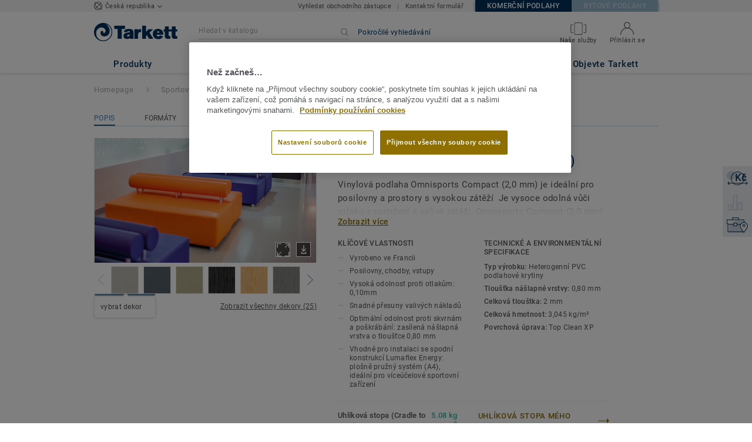

--- FILE ---
content_type: application/javascript; charset=UTF-8
request_url: https://objektove.tarkett.cz/_nuxt/lang-messages-cs_CZ-yml.5aeb83d830f98e7cd6f8.js
body_size: 73818
content:
(window.webpackJsonp=window.webpackJsonp||[]).push([[22],{913:function(e,o){const t=[{"about_tarkett.title":"Tarkett | Zpráva o činnosti a udržitelnosti 2016 - 2017","about_tarkett.who_we_are.title":"Kdo jsme","about_tarkett.who_we_are.text":"Společnost Tarkett navrhuje podlahové krytiny a sportovní povrchy tak, aby zajistily pohodlí lidem ve vnitřních prostorách a zároveň respektovaly životní prostředí.<br />Poskytuje podlahová řešení pro různá odvětví a zavazuje se k zajištění nejvyšší kvality pro danou investici.","about_tarkett.in_the_world.title":"Tarkett ve světě","about_tarkett.in_the_world.subtitle":"Trvale udržitelný obchodní model Tarkett používá svůj globální dosah.","about_tarkett.in_the_world.employee.number":"13 000","about_tarkett.in_the_world.employee.text":"zaměstnanců","about_tarkett.in_the_world.laboratories.number":"24","about_tarkett.in_the_world.laboratories.text":"výzkumných laboratoří","about_tarkett.in_the_world.design.number":"4","about_tarkett.in_the_world.design.text":"designová <br />centra","about_tarkett.in_the_world.recycling.number":"7","about_tarkett.in_the_world.recycling.text":"recyklačních center","about_tarkett.in_the_world.innovation.number":"1","about_tarkett.in_the_world.innovation.text":"výzkumné a inovační <br /> centrum","about_tarkett.in_the_world.industrial.number":"34","about_tarkett.in_the_world.industrial.text":"výrobních závodů po celém světě","about_tarkett.in_the_world.net_sales.number":"2.8","about_tarkett.in_the_world.net_sales.top":"Více než","about_tarkett.in_the_world.net_sales.bottom":"miliard Euro v tržbě v roce 2018","about_tarkett.in_the_world.exposure.title":"Vyvážené rozmístění","about_tarkett.in_the_world.exposure.north_america":"44%<br />Severní<br />Amerika<br />(vč. sportu)","about_tarkett.in_the_world.exposure.emea":"36%<br />EMEA<br />(vč. sportu)","about_tarkett.in_the_world.exposure.other":"20% <br />CIS, APAC<br />&amp; LATAM","about_tarkett.in_the_world.countries.number":"100","about_tarkett.in_the_world.countries.top":"Prodává ve více než","about_tarkett.in_the_world.countries.bottom":"zemích","about_tarkett.in_the_world.flooring_sold.number":"1.3","about_tarkett.in_the_world.flooring_sold.text":"milionů metrů čtverečních podlahových krytin prodaných každý den","about_tarkett.at_a_glance.title":"Tarkett na první pohled","about_tarkett.at_a_glance.subtitle":"130 let práce na inovacích, nejlepší kvalitě a trvanlivosti našich výrobků a služeb, závazek péče o životní prostředí přinesl společnosti Tarkett globální<br /> vedoucí pozici při výrobě podlah a sportovních ploch pro všechny segmenty.","about_tarkett.at_a_glance.segments":"Segmenty","about_tarkett.at_a_glance.portfolio":"jedno z nejširších<br />produktových portfólií","about_tarkett.at_a_glance.portfolio.item_1":"Vinyl","about_tarkett.at_a_glance.portfolio.item_2":"Laminát","about_tarkett.at_a_glance.portfolio.item_3":"Linoleum","about_tarkett.at_a_glance.portfolio.item_4":"Pryž a příslušenství","about_tarkett.at_a_glance.portfolio.item_5":"Koberce","about_tarkett.at_a_glance.portfolio.item_6":"Umělé trávníky","about_tarkett.at_a_glance.portfolio.item_7":"Dřevo","about_tarkett.at_a_glance.portfolio.item_8":"Atletické dráhy","about_tarkett.at_a_glance.number_one":"č.1","about_tarkett.at_a_glance.number_one.item_1":"ve výrobě vinylových krytin po celém světě","about_tarkett.at_a_glance.number_one.item_2":"ve výrobě umělých trávníků po celém světě","about_tarkett.excellence.title":"Provozní a obchodní dovednosti","about_tarkett.excellence.text":"Společnost Tarkett zavádí od roku 2009 světovou výrobu (WCM), která si osvojuje a sdílí osvědčené postupy, nápady a interní měřítka.<br />Místní a centrální týmy nadále zlepšují bezpečnost, pracovní prostředí, služby zákazníkům, kvalitu a konkurenceschopnost.","about_tarkett.excellence.quote":"Naším cílem je využít vlastnosti světové výroby a lidí, abychom se stali měřítkem v oboru, pokud jde o bezpečnost a zákaznický servis.","about_tarkett.excellence.quoted":"Antoine Prevost, Executive Vícepresident Operations","about_tarkett.customer_experience.title":"Zkušenosti zákazníků","about_tarkett.customer_experience.text":"Stejně jako Tarkett vyvíjí pro koncové uživatele řešení s přidanou hodnotou, program Customer Experience 2.0 se zaměřuje na rozvíjení vztahů s našimi obchodními partnery, jako jsou architekti a projektanti, podlaháři, dodavatelé a distributoři, a pomáhá v růstu jejich podnikání.","about_tarkett.customer_experience.quote":"Tarkett se zaměřuje na to, aby se stal nejlepší a nejpříjemnější společností, se kterou se můžete setkat.","about_tarkett.customer_experience.quoted":"Gilles Lebret, víceprezident zákaznického servisu","about_tarkett.sustainability.title":"Udržitelný rozvoj","about_tarkett.sustainability.subtitle":'Tarkett zavádí komplexní strategii udržitelného rozvoje založenou na pokročilém systému "uzavřeního životního cyklu" společnosti Tarkett a nyní je lídrem v oblasti podlahářského průmyslu směrem k cirkulárním ekonomikám inspirovaným<br />zásadami Cradle to Cradle®.',"about_tarkett.sustainability.quote":"Vše začíná našimi klienty. Ti jsou inspirací našeho holistického přístupu ke zdraví, blahu a kvalitě života na naší planetě.","about_tarkett.sustainability.quoted":"Anne-Christine Ayed<br />EVP Výzkum, inovace a životní prostredí","about_tarkett.sustainability.circular_economy.title":"Přispívá k<br />cirkulární  ekonomice","about_tarkett.sustainability.circular_economy.subtitle":"Společnost Tarkett se zavázala k přechodu od lineárního modelu k modelu s cirkulární ekonomikou, který zahrnuje recyklaci zdrojů v uzavřeném cyklu od návrhu a výroby po pozdější fáze využití a obnovy.","about_tarkett.sustainability.ce_100":"Přispívá k cirkulární ekonomice.","about_tarkett.sustainability.cradle_to_cradle":"Aplikuje Cradle na Cradle® od roku 2011.","about_tarkett.sustainability.global_compact":"Také se zavazuje k 10 zásadám OSN a zapojuje i dodavatele.","about_tarkett.sustainability.world_economic_forum":"Zapojuje se do diskuzí o změně klimatu, cirkulární ekonomice a budoucnosti výstavby.","about_tarkett.challenges.title":"Řešení globálních problémů","about_tarkett.challenges.global_goals.text":"V souladu se 17 cíli trvale udržitelného rozvoje OSN, Tarkett přispívá na pět z nich již mnoho let a rozvíjí akční plán udržitelného rozvoje v celé organizaci na rok 2020.","about_tarkett.challenges.good_health.title":"Ekologický design s dobrými materiály","about_tarkett.challenges.good_health.text":"Tarkett se zaměřuje na výběr dobrých materiálů pro lidské zdraví a životní prostředí a usiluje o zlepšení kvality ovzduší ve vnitřních prostorách a přispívá ke zdravým prostorům.","about_tarkett.challenges.responsible_consumption.title":"Rozvíjí modely cirkulární ekonomiky","about_tarkett.challenges.responsible_consumption.text":"Tržní model Tarkett je vhodným nástrojem pro zajištění udržitelné spotřeby a produkce, počítá s koncem používání produktů a přeměnou odpadu na vysoce kvalitní zdroje.","about_tarkett.challenges.climate_action.title":"Boj proti změnám klimatu","about_tarkett.challenges.climate_action.text":"Společnost Tarkett je odhodlána bojovat proti změnám klimatu prostřednictvím spravování energie v průmyslových areálech a využívání recyklovaných materiálů.","about_tarkett.challenges.sustainable_cities.title":"Rozvíjení podnikatelské a sociální odpovědnosti","about_tarkett.challenges.sustainable_cities.text":"Tarkett přispívá k bezpečnému a rozmanitému pracovnímu prostředí, podporuje dialog a zapojení místních komunit.","about_tarkett.challenges.partnerships.title":"Podpora zapojení zúčastněných stran","about_tarkett.challenges.partnerships.text":"Jako spolehlivý a uznávaný lídr je společnost Tarkett jedničkou v oblasti dialogu o odpovědném využívání zdrojů a udržitelném rozvoji.","about_tarkett.responsibility.title":"Podnikatelská a společenská odpovědnost","about_tarkett.responsibility.subtitle":"Tarkett má historii silného podnikatelského ducha, umožňuje lidem ukázat to nejlepší ze sebe pro lepší zítřek.","about_tarkett.responsibility.tarkett_awards":"Tarkett Awards je mezinárodní program udělování cen zaměstnancům za podíl ve skupinovém úspěchu.","about_tarkett.responsibility.tarkett_cares":"Tarkett Cares je dobrovolnický program, který mobilizuje týmy po celém světě, aby pomohli lidem k lepšímu životu a sdíleli svůj čas a talent s místními komunitami.","about_tarkett.responsibility.tarkett_academy":"Tarkett Academy je vzdělávací program pro podlaháře.","about_tarkett.segments.design":"Design","about_tarkett.segments.sustainability":"Udržitelnost","about_tarkett.segments.innovation":"Inovace","about_tarkett.segments.references":"Reference:","about_tarkett.home.title":"Bydlení","about_tarkett.home.left_subtitle":"Barevné vzory, akustické pohodlí a snadná instalace jsou typickým rysem společnosti Tarkett, které vytvoří v každé místnosti domu příjemné obytné prostory.","about_tarkett.home.right_subtitle":"Modularita a snadnost instalace řídí trh s bydlením.","about_tarkett.home.design.item_1":"Tarkett nabízí produkty do všech místností v domě, mokrých i suchých prostorů, ve všech barvách, vzorech a formátech, které uspokojí všechny potřeby a styly.","about_tarkett.home.design.item_2":"Luxusní vinylové dílce Starfloor Click 55 jsou dodávány v 28 exkluzivních provedeních s profesionálním klikovým systémem, s odolností proti opotřebení a 20letou zárukou pro komerčníâ€™”užití.","about_tarkett.home.sustainability.item_1":"Kvalita vnitřního ovzduší: vinylové podlahové krytiny Tarkett mají úroveň emisí těkavých organických sloučenin (VOC) <strong>10x nižší</strong>než nejpřísnější normy v Evropě.","about_tarkett.home.references.item_1":'FRANCOUZSKÁ POLYNÉSIE, Papeete, <span class="po_italic">Renovace společenských prostor </span> &mdash; 5 000 m² heterogenního vinylu',"about_tarkett.home.references.item_2":'RUSKO, Moskva, <span class="po_italic">Renovace bytového komplexu </span> &mdash; 7 000 m² laminátu',"about_tarkett.education.title":"Školství","about_tarkett.education.left_subtitle":"Od školek a škol až po univerzity má Tarkett odborné znalosti o vzdělávacím prostoru a nabízí širokou škálu kompletních řešení pro zdravé a optimální učební prostředí.","about_tarkett.education.right_subtitle":"Od roku 2010 bylo do dnešního dne získáno zpět a recyklováno více než 116 000 tun koberců, LVT a odpadů.","about_tarkett.education.design.item_1":"Tarkett ví, že tichá podlaha ve správné barvě může pozitivně ovlivnit učení.","about_tarkett.education.design.item_2":"Studie, kterou společnost Tarkett provedla  na základě  vnímání barev a prostoru dětí, potvrdila vliv barev na tvořivost a soustředění a vedla k vývoji čtyř barevných emočních skupinâ€”Čistá a přírozená, Svěží a optimistická, Chladná a uklidňující a Teplá a vstřícná.","about_tarkett.education.sustainability.item_1":"Kvalita a pohoda vnitřního ovzduší jsou klíčem jak pro studenty, tak pro učitele.","about_tarkett.education.sustainability.item_2":"Díky podlahovým technologiím kolekce Tarkett iQ, Tapiflex, Acczent, iD Inspiration a řady Safetred dosahují nízkých emisí VOC<sup>(1)</sup> pod limit a změkčovadel bez ftalátů<sup>(2)</sup>.<br /><br />","about_tarkett.education.sustainability.caption_1":"Těkavé organické sloučeniny","about_tarkett.education.sustainability.caption_2":"Kromě recyklovaného obsahu pro některé produkty","about_tarkett.education.references.item_1":'OSTROV RÉUNION, Saint-Denis (RÃ©union), <span class="po_italic">Severní střední škola</span> &mdash; 5,000 m² heterogenního vinylu',"about_tarkett.education.references.item_2":'USA, West Lunn, Oregon, <span class="po_italic">Základní škola Trillium Creek  </span> &mdash; koberec',"about_tarkett.education.references.item_3":'BELGIE, Antverpy, <span class="po_italic">Vysoká škola Karla De Grote </span> &mdash; 8 000 m² vinylů a koberců',"about_tarkett.workplace.title":"Kanceláře","about_tarkett.workplace.left_subtitle":"Kreativní a udržitelné řešení podlahových krytin pro pracovište také může přispět k efektivitě a spokojenosti zaměstnanců zlepšením kvality vzduchu, akustiky a celkového pohodlí.","about_tarkett.workplace.right_subtitle":"Zdravé a inspirující prostředí zlepšuje výkonnost a produktivitu zaměstnanců a snižuje absenci.","about_tarkett.workplace.sustainability.item_1":"Tandus představil ethos® podklad, který využívá alternativu PVC, PVB, vysocevýkonný polymer recyklovaný z vyhozených čelních a bezpečnostních skel. Navíc je Ethos Modular prvním americkým modulárním kobercem, který má certifikaci Cradle to Cradle<sup>TM</sup> Silver.","about_tarkett.workplace.innovation.item_1":"V propojeném světě, kde lidé pracují odkudkoli, se pracovní prostředí mění. Jeho design má blíže k domácímu, je více neformální a uvolněný, díky modulárním podlahovým krytinám a kombinovatelným barvám a materiálům.","about_tarkett.workplace.references.item_1":'FRANCOUZSKÁ GUYANA, Kourou, <span class="po_italic"> Renovace Guyanského kosmického centra</span> &mdash; 6 000 m² heterogenního vinylu',"about_tarkett.workplace.references.item_2":'FRANCIE, Paříž la DÃ©fense, <span class="po_italic">Allianz Kanceláře</span> &mdash; 42 000 m² LVT a koberce',"about_tarkett.workplace.references.item_3":'RUSKO, Moskva, <span class="po_italic">Kanceláře ve slavné továrně na čokoládu Rudý říjen</span> &mdash; 1 125 m² LVT',"about_tarkett.healthcare.title":"Zdravotnictví","about_tarkett.healthcare.left_subtitle":"Tarkett je lídrem v poskytování péče o lidi prostřednictvím pohodlných, hygienických léčebných prostředí pro zaměstnance a pacienty v nemocnicích a pečovatelských domech.","about_tarkett.healthcare.right_subtitle":"Každá druhá nemocnice v Evropě je vybavena podlahou Tarkett.","about_tarkett.healthcare.sustainability.item_1":"Kromě ergonomického prostředí, které napomáhá zotavování pacientů, nabízí řešení společnosti Tarkett špičkovou kvalitu vzduchu a hygienu vnitřního prostředí a poskytuje pohodlí při chůzi, jízdě a akustický komfort.","about_tarkett.healthcare.sustainability.item_2":"iQ One je nová generace homogenních podlah z PVC, která neobsahuje plastifikátory.","about_tarkett.healthcare.design.item_1":"Barvy, světlo a kontrasty přispívají k blahu a bezpečnosti pacientů s Alzheimerovou chorobou.","about_tarkett.healthcare.design.item_2":"Společnost Tarkett provedla rozsáhlou studii mezi lékaři a specialisty na Alzheimerovu chorobu, aby pochopila, jak podlahy ovlivňují chování a náladu pacienta ve zdravotnických zařízeních.","about_tarkett.healthcare.references.item_1":'TURECKO, <span class="po_italic">nemocnice Yozgat</span> &mdash; 100 000 m² homogenního vinylu',"about_tarkett.healthcare.references.item_2":'JIHOAFRICKÁ REPUBLIKA, Kapské Město, <span class="po_italic">Vojenská nemocnice</span> &mdash; 14 000 m² homogenního vinylu',"about_tarkett.healthcare.references.item_3":'NOVÁ KALEDONIE, <span class="po_italic">nemocnice KonÃ©</span> &mdash; 10 000 m² homogenního vinylu',"about_tarkett.stores.title":"Prodejny","about_tarkett.stores.left_subtitle":"Od módního butiku až po obchodní řetězce, podlaha hraje důležitou roli při orientaci po prodejně a může umocnit celkový zážitek zákazníka.","about_tarkett.stores.right_subtitle":"Dobrý design může vytvořit trvalý dojem o tom, jak lidé vnímají prostor.","about_tarkett.stores.design.item_1":"Obchody by měly zajistit jedinečný zážitek, který podpoří identitu značky, umocní návštěvu zákazníků a dodá obchodu novou hodnotu.","about_tarkett.stores.middle_column.item_1":"Luxusní vinylové dílce (LVT) jsou dokonalým prostředkem pro hru s formáty a barev. â€œPodlaha je nové hřištěâ€ je nová uživatelsky přívětivá webová stránka, která poskytuje profesionálům galerii fotografií  s inspiracemi návrhů podlah, které si hrají s formáty, barvami a kombinacemi.","about_tarkett.stores.references.item_1":'Velká Británie, Londýn,<span class="po_italic">Marks &amp; Spencer Oxford Street</span> &mdash; vinyl',"about_tarkett.stores.references.item_2":'RUSKO, různá města, <span class="po_italic">obchody Leroy Merlin</span> &mdash; 5 150 m² homogenního vinylu',"about_tarkett.stores.references.item_3":'USA, Denver, CO, <span class="po_italic">NFL Denver Broncos obchod</span> &mdash; zakázkové  pryžové dlaždice',"about_tarkett.hospitality.title":"Ubytování","about_tarkett.hospitality.left_subtitle":"Tarkett pomáhá hotelum, restauracím a kulturním zarízením vytváret exkluzivní zážitky pro vybudování loajality znacky a rust zákaznické základny.","about_tarkett.hospitality.right_subtitle":"Modulární řešení a individuální návrhy pomáhají vytvářet nezapomenutelné prostory.","about_tarkett.hospitality.design.item_1":"Podlahy hrají klíčovou roli při budování jedinečného zážitku.","about_tarkett.hospitality.design.item_2":"Kolekce Infinies<sup>TM</sup>, uvedená v roce 2016, jsou luxusní vinilové dílce (LVT) s digitálními potisky navrženými pěti mezinárodně uznávanými umělci, a zároveň nástrojem pro spolupráci, umožňujícím architektům a designérům přizpůsobit návrhy.","about_tarkett.hospitality.innovation.item_1":"Tarkett nabízí jednorázový obchod, od eko až po špickové hotely s ruznými podlahami.","about_tarkett.hospitality.innovation.item_2":"Světelná podlaha s integrovanou technologií LED společnosti Philips, která oslovuje a informuje lidi novým způsobem.","about_tarkett.hospitality.references.item_1":'ŠPANELSKO,Barcelona, <span class="po_italic">Hotel Catalonia AinyÃ³</span> (PLAZA) &mdash; 2 000 m² LVT',"about_tarkett.hospitality.references.item_2":'RUSKO, Petrohrad, <span class="po_italic">Hermitage museum</span> &mdash; 5,200 m2 homogenního vinylu',"about_tarkett.hospitality.references.item_3":'Kanada, Alberta, <span class="po_italic"> Mezinárodní letište Edmonton </span> &mdash; Powerbond, koberec',"about_tarkett.marine.title":"Námořní, letecká, doprava a průmysl","about_tarkett.marine.left_subtitle":"Tarkett je významným hráčem v  podlahových řešeních pro leteckou, námořní, automobilovou, autobusovou a námořní dopravu, vagóny a železniční průmysl.","about_tarkett.marine.right_subtitle":"Různorodá řešení společnosti Tarkett splňují nejnáročnější technické specifikace.","about_tarkett.marine.design.item_1":"Tarkett každorocne prenstavuje trendovou  a koncepcní prognózu pro námorní a letecký prumysl.","about_tarkett.marine.innovation.item_1":"Tarkett rozširuje své portfolio pro námořní průmysl o další materiály, certifikované Mezinárodní námořní organizací, v kategoriích koberců, vinylů a linolea.","about_tarkett.marine.references.item_1":'Zaoceánská výletní loď, <span class="po_italic">Koningsdam</span> pro Holland American Line &mdash; koberec',"about_tarkett.marine.references.item_2":"KLM vlajková loď â€œWorld Business Classâ€ Kajuta","about_tarkett.sports.title":"Sport a Wellness","about_tarkett.sports.left_subtitle":"Tarkett se snaží přispět k lepším sportovním výkonům a bezpečnosti ve sportu a volném čase, uvnitř i venku.","about_tarkett.sports.right_subtitle":"Tarkett má více než 25 let zkušeností s umělým trávníkem.","about_tarkett.sports.design.item_1":"Řešení na zakázku od společnosti Tarkett nabízí umístění značky nebo loga na podlahy venkovních ale i vnitřních sportovních hal a umělých trávnících, což zvyšuje vizuální identitu týmu.","about_tarkett.sports.design.item_2":"","about_tarkett.sports.innovation.item_1":"Společnost Tarkett klade důraz na inovace, aby mohla poskytovat různorodé zážitky pro všechny typy uživatelů:","about_tarkett.sports.innovation.bullet_point_1":"Umělý trávník CoolPlay","about_tarkett.sports.innovation.bullet_point_2":"Hydraulické tratě Rise-N-Run","about_tarkett.sports.innovation.bullet_point_3":"GrassMaster&reg; Hybridní trávník","about_tarkett.sports.references.item_1":'USA, Massachusetts, <span class="po_italic">Gillette Stadión</span> pro Holland American Line &mdash; Umělý trávník',"about_tarkett.sports.references.item_2":'ITÁLIE, Milán, <span class="po_italic">AC Milan and Inter Milan San Siro Stadium</span> &mdash; Na hřišti GrassMasterÂ® a umělá tráva pro okolí stadionu',"about_tarkett.sports.references.item_3":'BRAZÍLIE, <span class="po_italic">zázemí Olympijských her </span> (média a tisková centra, vesnička pro sportovce a některé provozní oblasti) &mdash; vinyl',"account.account_details.change_your_password":"Změnit heslo","account.account_details.details.edit":"Upravit účet","account.account_details.empty_history_title":"Ješte nebyly objednány vzorky.","account.account_details.details.company":"Společnost","account.account_details.details.email_address":"Vaše emailová adresa","account.account_details.details.firstname":"Jméno","account.account_details.details.function.architect":"Architekt","account.account_details.details.function.building_contractor":"Dodavatel stavby","account.account_details.details.function.designer":"Projektant","account.account_details.details.function.distributor":"Distributor","account.account_details.details.function.economist":"Ekonom","account.account_details.details.function.flooring_contractor_support":"Podpora dodavatelů podlah","account.account_details.details.function.general_contractor":"Hlavní dodavatel","account.account_details.details.function.label":"Pracovní pozice","account.account_details.details.function.press":"Tisk","account.account_details.details.function.project_manager":"Projektový manažer","account.account_details.details.lastname":"Příjmení","account.account_details.details.mobile_phone":"Mobilní telefon","account.account_details.details.office_phone":"Telefon do kanceláře","account.account_details.details.title":"INFORMACE O ÚČTU","account.account_details.your_password":"VAŠE HESLO","account.account_nav.account_details":"Profil účtu","account.account_nav.documents":"Moje dokumenty","account.account_nav.requests":"Moje žádost","account.account_nav.samples_history":"Moje žádosti o vzorky","account.confirmation_page.general_inquiry.label_button":"Zpět na domovskou stránku","account.confirmation_page.general_inquiry.message":"Vaše žádost číslo {ssid} byla přijata. Právě jsme Vám zaslali potvrzení a brzy se Vám ozveme.","account.confirmation_page.general_inquiry.meta.title":"Kontaktujte nás | Tarkett","account.confirmation_page.general_inquiry.title":"Děkujeme Vám za Váš dotaz","account.contact":"Kontakt","account.documents.download_center_section":"Sekce služby Stažení softwaru","account.documents.feel_free_to_add_some":"Můžete je přidat ze","account.documents.no_document_in_your_account":"Na Vašem účtu ještě nemáte žádné dokumenty uložené.","account.documents.title":"Vaše dokumenty","account.documents.you_could_then_create_list":"a pak vytvořit seznamy, které lze odeslat e-mailem.","account.edit_my_account.company_name.blank":"Název společnosti musí být vyplněn.","account.edit_my_account.firstname.blank":"Vyplňte prosím své jméno","account.edit_my_account.function.blank":"Pracovní pozice musí být vypněna","account.edit_my_account.lastname.blank":"Vyplňte prosím své příjmení","account.edit_my_account.main_title":"Upravte podrobnosti o účtu","account.edit_my_account.password.blank":"Heslo musí být vyplněno","account.edit_my_account.title":"Upravte podrobnosti o účtu","account.edit_my_password.current_password.blank":"Zadejte své aktuální heslo.","account.edit_my_password.error.wrong_credentials":"Vaše současné heslo je nesprávné.","account.edit_my_password.main_title":"Upravte své heslo","account.edit_my_password.old-password":"Současné heslo","account.edit_my_password.password":"Nové heslo","account.edit_my_password.password.blank":"Zadejte prosím nové heslo.","account.edit_my_password.password.long":"Vaše heslo musí obsahovat méně než 100 znaků.","account.edit_my_password.password.short":"Vaše heslo musí obsahovat 6 nebo více znaků.","account.edit_my_password.passwords.mismatch":"Hesla se musí shodovat","account.edit_my_password.repeat-password":"Nové heslo znovu","account.edit_my_password.submit":"Změnit heslo","account.edit_my_password.title":"Upravte své heslo","account.general_inquiry.meta.title":"Kontaktujte nás | Tarkett","account.general_inquiry.title":"Kontaktujte nás","account.login.error_title":"Zadali jste špatnou e-mailovou adresu nebo heslo","account.login.fail":"Zadaný e-mail a/nebo heslo jsou nesprávné.","account.login.fail_attempt_3":"Váš účet bude zablokován po dalších dvou neúspěšných pokusech o heslo.","account.login.fail_attempt_4":"Váš účet bude zablokován po dalším pokusu o neúspešný pokus o heslo.","account.login.forgot_password":"Zapomenuté heslo","account.login.locked":"Váš účet byl z bezpečnostních důvodů zablokován. Pošleme vám e-mail s odkazem na obnovení hesla.","account.login.not_a_member.benefits.intro":"Vytvořte si účet a využívejte benefity (pouze pro registrované zákazníky)","account.login.not_a_member.benefits.order_history":"Online objednání","account.login.not_a_member.benefits.sample_order":"Aktuální přehled skladových zásob","account.login.not_a_member.benefits.simplified_contact":"Historie objednávek","account.login.not_a_member.title":"Ješte nejste členem?","account.login.sign_in":"Přihlaste se k účtu","account.login.title":"Přihlaste se k účtu","account.my_account.signout":"ODHLÁSIT SE","account.my_account.user_interface_temporarily_unavailable":"Litujeme, uživatelské rozhraní je dočasně nedostupné. Zkuste to prosím znovu později.","account.password_request_confirm_page.button_resend_email":"Poslat e-mail znovu","account.register.explanation":"Vytvoření účtu u společnosti Tarkett je snadné, vyplňte tento krátký formulář a účet bude okamžitě nastaven.","account.register.title":"Vytvořit účet","account.requests.card.date_sent":"Datum odeslání","account.requests.card.enquiry_details":"Podrobnosti dotazu","account.requests.card.enquiry_topic":"Téma dotazu","account.requests.card.hide_additional_notes":"Skrýt další poznámky","account.requests.card.previous_request":"Předchozí požadavek","account.requests.card.product_information":"Informace o produktu","account.requests.card.project":"Projekt","account.requests.card.project_completion":"Dokončení projektu","account.requests.card.project_information":"Informace o projektu","account.requests.card.project_maturity":"Fáze projektu","account.requests.card.project_size":"Velikost projektu","account.requests.card.project_type":"Zaměření projektu","account.requests.card.request_enquiry":"Všeobecná poptávka","account.requests.card.request_information":"Požádejte o informace","account.requests.card.request_quote":"Cenový odhad","account.requests.card.request_type":"Typ požadavku","account.requests.card.show_additional_notes":"Zobrazit další poznámky","account.requests.card.ssid":"Id žádosti","account.requests.contact_link":"Nová žádost","account.requests.contact_message":"Nedostali jste odpověď na Váš dotaz? Omlouváme se, kontaktujte prosím náš zákaznický servis, rádi Vám pomůžeme.","account.requests.main_title":"Moje žádosti","account.requests.title":"Moje žádosti","account.reset_password.explanation":"Chcete-li obnovit heslo, jednoduše zadejte a potvrďte nové heslo níže.","account.reset_password.meta.title":"Vytvořit nové heslo","account.reset_password.passwords_must_match":"Hesla se musí shodovat","account.reset_password.title":"Vytvořit nové heslo","account.reset_password_request.explanation":"Zadejte prosím e-mailovou adresu použitou při vytvoření účtu a my Vám zašleme odkaz na získání nového hesla","account.reset_password_request.meta.title":"Zapomenuté heslo","account.reset_password_request.title":"Zapomenuté heslo","account.reset_password_request_confirmation.explanation":"Postupujte podle pokynů pro obnovení svého hesla","account.reset_password_request_confirmation.meta.title":"Resetovat heslo odeslané e-mailem","account.reset_password_request_confirmation.resend_explanation":"Pokud jste e-mail neobdrželi, zkontrolujte svoji spamovou schránku. Pokud ani tam není, zkuste znovu zaslat e-mail nebo nás kontaktujte, rádi vám pomůžeme.","account.reset_password_request_confirmation.title":"Email odeslán","account.samples_history.empty_history_explanation":"Objednání vzorku je snadné: Prohlédněte si kolekce, vyberte vzorky, vložte je do košíku a potvrdte objednávku, dorucíme je k vašim dverím.","account.samples_history.main_title":"Moje objednávky","account.samples_history.title":"Moje historie vzorků","account.sample_history.entry_sample.category":"Typ produktu","account.sample_history.entry_sample.dimensions":"Rozměry","account.sample_history.entry_sample.name":"Jméno","account.sample_history.entry_sample.product_id":"ID produktu","account.sample_history.entry_sample.quantity":"Množství:","account.shipping_addresses.manage":"Spravovat údaje dodací adresy","account.shipping_addresses.none-yet":"Dosud nemáte žádné registrované adresy.","account.shipping_addresses_details.add_shipping_address":" Přidat adresu |  Přidat adresu| Přidat adresu","account.shipping_addresses_details.delete_shipping_address":"Vymazat","account.shipping_addresses_details.edit_shipping_address":"Upravit","account.shipping_addresses_details.your_shipping_addresses":"vaše dodací adresa (adresy)","account.sign_up.server_unavailable":"Server je momentálně nedostupný, zkuste to prosím později.","account.sign_up_confirm_page.button_contact_us":"Kontaktujte nás","account.sign_up_confirm_page.one_click_from_registration_text":"Skvělá zpráva, jste jen jeden klik od dokončení Vaší registrace. Stačí potvrdit svůj účet e-mailem, který jsme vám poslali na adresu <b>{email}</b>.","account.sign_up_confirm_page.seo_title":"Vytvořit účet","account.sign_up_confirm_page.title":"Email odeslán","account.signup_activation_request.p1":"Z bezpečnostních důvodů jsme Vám poslali e-mail pro aktivaci Vašeho účtu na adresu <b>{email}</b>.","account.signup_activation_request.p2":"Klikněte na odkaz zobrazený v e-mailu a potvrďte svou identitu.","account.signup_activation_request.p3":'Pokud jste e-mail neobdrželi, klikněte na  <a href="{url}"> vytvořit nový účet</a>.',"account.signup_activation_request.title":"V Tarkettu Vás už známe","account.signup_activation_update.error.invalid_token":"Token, který používáte, je neplatný.","account.signup_activation_update.explanation":"Skvělá zpráva! Jste jen jeden klik od dokončení Vaší registrace. Jednoduše vyplňte tento krátký formulář a vše bude okamžitě nastaveno.","account.signup_activation_update.success_message":"Skvělá zpráva! Váš účet byl aktivován","account.signup_activation_update.title":"Vytvořit účet","account.signup_landing.explanation":"Vytvoření účtu trvá jen několik minut.","account.signup_landing.title":"Vytvořit účet","account.signup_landing.user_already_exists":"Emailová adresa je již používána","account.view.hello":"MŮJ ÚČET","account.view.my_account_menu":"MOJE POŽADAVKY","account.view.title":"Můj účet","article.show.scroll_down":"Chcete-li pokračovat, přejděte dolů","article.view.default_read_more":"Přečtěte si více","article.view.learn_more":"Další informace","article.view.related_articles":"Související článek|Související článek|Související články","article.view.related_collections":"Doporučená kolekce|Doporučená kolekce|Doporučené kolekce","article_page.title.tarkett":"Tarkett","base.basket":"Košík","base.hello":"Dobrý den","base.login":"Přihlásit se","base.reset-password":"Změnit heslo","base.switch-en_US":"American","base.switch-fr_FR":"Français","base.switch-nl_NL":"Dutch","basket.add-sample":"Získejte vzorek","basket.basket":"Nákupní košík","basket.download_image_mobile.seo.title":"Informace o {collection_name} obrázek | Tarkett","basket.empty":"Váš seznam je prázdný","basket.order.btn":"Objednat nyní","basket.order.success":"Váš košík byl úspešně objednán","basket.order_confirmation.message":"Vaše objednávka {ssid} byla odeslána na náš zákaznický servis. Budeme vás brzy kontaktovat s informacemi o doručení.","basket.order_confirmation.meta.title":"Potvrzení objednávky vzorku","basket.order_confirmation.title":"Děkujeme za Vaši objednávku","basket.product-id":"Odkaz","basket.product-name":"Jméno produktu","basket.product-qty":"Množství","basket.quotation_confirmation.label_button":"Zpět na domovskou stránku","basket.quotation_confirmation.message":"Vaše cenová poptávka {ssid} byla odeslána. Zástupce zákaznického servisu se vám co nejdříve ozve.","basket.quotation_confirmation.meta.title":"Požádejte o nabídku","basket.quotation_confirmation.title":"Děkujeme za Vaši žádost o cenový odhad","basket.quotation_request.apptype.label":"Sektor","basket.quotation_request.collection":"Kolekce","basket.quotation_request.from_cta.label":"Další poznámky (max: 1 500 znaků)","basket.quotation_request.from_cta.message":"Zadejte prosím text s méně než 1 500 znaky","basket.quotation_request.from_footer.label":"O které kolekce/produkty máte zájem? (max: 1 500 znaků)","basket.quotation_request.from_footer.message":"Zadejte prosím text s méně než 1 500 znaky","basket.quotation_request.ending.label":"Datum dokončení","basket.quotation_request.ending.less_a_month":"Za méně než měsíc","basket.quotation_request.ending.more_six_months":"Za více než 6 měsíců","basket.quotation_request.ending.one_to_three_months":"Za 1 až 3 měsíce","basket.quotation_request.ending.three_to_six_months":"Za 3 až 6 měsíců","basket.quotation_request.maturity.concept":"Koncept","basket.quotation_request.maturity.label":"Stádium projektu","basket.quotation_request.maturity.layout_in_progress":"Probíhá instalace","basket.quotation_request.maturity.product_choices":"Výběr produktů","basket.quotation_request.maturity.technical_specifications":"Technické specifikace","basket.quotation_request.product":"Produkt","basket.quotation_request.product_choice":"Vámi vybraný produkt","basket.quotation_request.project_information":"Informace o Vašem projektu","basket.quotation_request.request":"Žádost o cenovou nabídku","basket.quotation_request.send":"Odeslat žádost","basket.quotation_request.size.label":"Velikost projektu","basket.quotation_request.size.less_100":"< 100m²","basket.quotation_request.size.less_200":"< 250m²","basket.quotation_request.size.less_300":"< 500m²","basket.quotation_request.size.less_400":"< 1 000 m²","basket.quotation_request.size.less_500":"> 1 000 m²","basket.quotation_request.success":"Vaše žádost o cenovou nabídku byla odeslána.","basket.quotation_request.title":"Požádejte o cenový odhad","basket.order_shipping_information.seo.title":"Informace o doručení objednávky vzorku","basket.order_shipping_information.seo.title.anonymous":"Kontaktní a přepravní informace","basket.order_shipping_information.title":"Přepravní informace","basket.order_shipping_information.title.anonymous":"Kontaktní a přepravní informace","basket.shipping_address.new_address":"Odeslat na novou adresu","basket.shipping_project.apptype.label":"Sektor","basket.shipping_project.apptype.office_public_institutions":"Kanceláře a veřejné instituce","basket.shipping_project.apptype.stores_shops":"Prodejny a nákupní centra","basket.shipping_project.comment.label":"Další poznámky (max: 1 500 znaků)","basket.shipping_project.comment.message":"Zadejte prosím text s méně než 1 500 znaky","basket.shipping_project.ending.label":"Datum dokončení","basket.shipping_project.ending.less_a_month":"za méně než měsíc","basket.shipping_project.ending.more_six_months":"za více než 6 měsíců","basket.shipping_project.ending.one_to_three_months":"za 1 až 3 měsíce","basket.shipping_project.ending.three_to_six_months":"za 3 až 6 měsíců","basket.shipping_project.explanation":"Pro přístup k této funkci musíte být přihlášeni","basket.shipping_project.form_title":"Informace o projektu","basket.shipping_project.maturity.concept":"Koncept","basket.shipping_project.maturity.label":"Fáze projektu","basket.shipping_project.maturity.layout_in_progress":"Probíhá instalace","basket.shipping_project.maturity.product_choices":"Výběr produktů","basket.shipping_project.maturity.technical_specifications":"Technické specifikace","basket.shipping_project.send":"Odeslat mou objednávku","basket.shipping_project.size.label":"Velikost projektu","basket.shipping_project.size.less_100":"< 100m²","basket.shipping_project.size.less_200":"< 250m²","basket.shipping_project.size.less_300":"< 500m²","basket.shipping_project.size.less_400":"< 1 000 m²","basket.shipping_project.size.less_500":"> 1 000 m²","basket.shipping_project.title":"Informace o projektu pro objednávku vzorku","basket.view.added_everything":"Našli jste vše, co potřebujete?","basket.view.create_an_account":"Vytvořit účet","basket.view.have_an_account.benefits.intro":"Vytvořte si účet (pouze pro registrované zákazníky) a využívejte benefity:","basket.view.have_an_account.benefits.order_history":"Online objednání","basket.view.have_an_account.benefits.sample_order":"Historie objednávek","basket.view.have_an_account.benefits.retrieve_basket":"Aktuální přehled skladových zásob","basket.view.info_proceed_anonymous.intro":"Pokud to bude vaše jediná žádost o vzorek:","basket.view.info_proceed_anonymous":"Pokračujte k pokladně bez přihlášení","basket.view.label_size":"Formát","basket.view.order_now":"Pokračujte k pokladně","basket.view.placeholder":"Vyhledat produkt nebo kolekci","basket.view.remove":"Odstranit","basket.view.requested_sample":"Váš košík je prázdný |  Požadovaný vzorek | Vaše požadované vzorky","basket.view.quantity":"Množství","basket.view.search_text.b2b":"Váš košík je prázdný. Můžete si objednat až {max} vzorku zdarma. Další informace naleznete v našem katalogu nápadů a řešení. | Mužete objednat až {max}  vzorku zdarma. Hledejte v našem katalogu nápady a rešení.|Mužete objednat až {max}  vzorku zdarma. Hledejte v našem katalogu nápady a rešení.","basket.view.search_text_api_down":"Stále můžete vyhledat produkt.","basket.view.seo_title":"Můj košík | Â Objednávka vzorku | Â Tarkett","basket.view.sign_in":"Přihlaste se a zadejte objednávku","basket.view.title":"Můj košík | Objednávka vzorku | Tarkett","category.collection_results.number_of_matching_results":" Kolekce | Kolekce | kolekce","category.hero.see_details":"ZOBRAZIT PODROBNOSTI","collection.available_backing":"Podklad","collection.backing_selection_select":"Vyberte prosím podklad","collection.backing_specifications.backing_compression_deflection_astm_d_3574":"Průhyb (metrické) ASTM D 3574","collection.backing_specifications.backing_compression_set_astm_d_3574":"Sada komprese ASTM D-3574","collection.backing_specifications.backing_dye_method":"Způsob barvení","collection.backing_specifications.backing_pile_fibre":"Vpichované vlákno","collection.backing_specifications.backing_post_consumer_recycled_content":"Obsah recyklovaného materiálu","collection.backing_specifications.backing_total_thickness":"Celková tloušťka","collection.description":"Popis","collection.downloads.text":"Navštivte naše centrum pro stažení dokumentace, kde naleznete všechny požadované dokumenty ke stažení pro kolekci {collectionName}","collection.downloads.title":"Dokumenty","collection.downloads.visit":"Navštivte centrum dokumentace","collection.download_image_mobile.download":"Stáhnout fotografie","collection.hero.key_features":"Klíčové vlastnosti","collection.hero.see_details":"Objevte více","collection.individual_sku.available_backing":" a {length} podklad | a {length} podklad |a {length} podkladů","collection.individual_sku.available_format":"K dispozici ve formátu {length}|K dispozici ve formátu {length}|K dispozici v {length} formátech","collection.next_step.find_retailer_title":"Vyhledat prodejce","collection.next_step.find_sales_rep_title":"Vyhledat obchodního zástupce","collection.next_step.get_quote_description":"Vyplňte náš krátký dotazník a získejte cenovou nabídku pro Váš projekt","collection.next_step.get_quote_link":"Požádat o cenový odhad","collection.next_step.get_quote_title":"Požádat o cenový odhad","collection.references.title":"Reference s {collection_name} |Reference s {collection_name} | Reference s  {collection_name}","collection.technical_specifications.specifications-none":"Klikněte na produkt nebo navštivte Centrum technické dokumentace.","collection.technical_specifications.title":"Technická a environmentální specifikace","collection.thumbnails.explore":"Podívejte se na detaily produktu","collection.thumbnails.order_a_sample":"Objednat vzorek","collection.thumbnails.room_visualizer_mobile_hint":"Pro lepší představivost, použijte v tabletu nebo v počítači.aplikaci pro vzualizaci prostoru","collection.thumbnails.view_all":"Zobrazit všechny dostupné formáty","collection.thumbnails.view_room_visualizer":"Zobrazit vzualizaci prostoru","components.considerations.default_link_title":"Přečtěte si více","components.considerations.discover_more":"Úvahy a postřehy pro {name}","components.considerations.see_all":"Zobrazit více","components.considerations.see_less":"Zobrazit méně","components.considerations.title":"Úvahy a postřehy pro {name}","components.cookie_notification.button":"PŘIJMOUT A ZAVŘÍT","components.cookie_notification.cookie_policy":"Podmínky používání cookies","components.cookie_notification.message":"Používáme cookies, abychom vám na našich webových stránkách poskytli co nejlepší zkušenosti, a pokračováním na naše webové stránky souhlasíte s jejich použitím. Přečtěte si zásady cookies a dozvíte se více.","components.doc_centre_zipped_bar.document_list":"Seznam dokumentů","components.doc_centre_zipped_bar.documents_added":"Dokument přidaný do seznamu |Dokument přidaný do seznamu |Dokumenty přidány do seznamu","components.doc_centre_zipped_bar.download":"Stáhnout","components.doc_centre_zipped_bar.email_documents":"Dokumenty v emailu","components.doc_centre_zipped_bar.mail_subject":"Seznam dokumentů společnosti Tarkett","components.doc_centre_zipped_bar.next":"Další","components.doc_centre_zipped_bar.previous":"Předchozí","components.doc_centre_zipped_bar.remove":"Odstranit","components.document.add_to_email_list":"Přidat do e-mailu","components.document.download":"Stáhnout","components.document.included_in_your_email_list":"Zahrnuto ve Vašem e-mailu","components.document.published":"Publikováno","components.document.remove_document":"Odstranit dokument","components.document.save_to_account_list":"Uložit do mého účtu","components.document.saved_to_account_list":"Uloženo do mého účtu","components.filter-results.brand.Tarkett":"Tarkett","components.filter-results.doc-role.jpeg":"JPEG","components.filter-results.doc-role.jpg":"JPG","components.filter-results.doc-role.ms_excel":"MS Excel","components.filter-results.doc-role.ms_word":"MS Word","components.filter-results.doc-role.pdf":"PDF","components.filter_results.clear_filters":"Vymazat filtry","components.footer.call_us":"Zavolejte nám:","components.footer.customer_service_contact_us":"Kontaktujte nás","components.footer.customer_service_title":"Zákaznický servis","components.footer.faq":"FAQ","components.footer.hygiene_links_careers":"Kariéra","components.footer.hygiene_links_cookies":"Podmínky používání cookies","components.footer.hygiene_links_copyright":"© Tarkett {year}","components.footer.hygiene_links_corporate":"Korporátní","components.footer.hygiene_links_privacy":"Ochrana osobních údajů","components.footer.hygiene_links_site_map":"Mapa stránek","components.footer.hygiene_links_terms_of_use":"Podmínky použití","components.footer.quick_links_ask_for_quotation":"Požádat o cenový odhad","components.footer.quick_links_order_sample":"Objednat vzorek","components.footer.quick_links_title":"Rychlé odkazy","components.footer.tarkett_social_facebook":"Staňte se naším fanouškem na Facebooku","components.footer.tarkett_social_facebook_link":"https://www.facebook.com/TarkettCzechRepublic","components.footer.tarkett_social_title":"Spojte se s námi","components.footer.tarkett_social_twitter":"Sledujte nás na Twitteru","components.footer.tarkett_social_twitter_link":"https://twitter.com/TarkettGroup","components.footer.uk_b2b_quick_links.delivery_express":"2 denní expresní dodání","components.footer.webshop":"Internetový obchod","components.format.express_delivery_format.available_as_part_of_two_day_express":"{count} Formát k dispozici jako součást expresní 2 denní|{count} Formát k dispozici jako součást expresní 2 denní|{count} formátů dostupných jako součást 2 denního expresního","components.format.express_delivery_format.more_about_two_days_express":"Více o 2 denním expresním dodání","components.image.image_link_product.order_sample":"Objednat vzorek","components.nav.about_tarkett":"O společnosti Tarkett","components.nav.ask_for_quotation":"Požádat o cenový odhad","components.nav.call_us":"Zavolejte nám","components.nav.contact.options":"Možnosti zákaznických služeb","components.nav.contact_us":"Kontaktní formulář","components.nav.corporate_website":"Korporátní webové stránky","components.nav.cpds":"CPDS","components.nav.design":"Design&Katalogy","components.nav.discover_tarkett":"Objevte Tarkett","components.nav.download_documents_by_brand":"PODLE ZNAČKY","components.nav.download_documents_by_category":"PODLE TYPU PRODUKTU","components.nav.download_documents_by_segment":"PODLE SEGMENTU","components.nav.explore_segment":"SEZNAM SEGMENTŮ","components.nav.explore_segment_by_segment":"PODLE SEGMENTU","components.nav.find_products":"HLEDAT PRODUKTY","components.nav.find_products_by_brand":"PODLE ZNAČKY","components.nav.find_products_by_category":"PODLE TYPU PRODUKTU","components.nav.find_products_by_segment":"PODLE SEGMENTU","components.nav.floorskills":"Floorskills.co.uk","components.nav.workshop_tarkett":"L'Atelier Tarkett","components.nav.innovation":"Inovace","components.nav.latest_news":"Novinky","components.nav.london_showroom":"Londýnský showroom","components.nav.references":"Reference","components.nav.sustainability":"Udržitelnost","components.nav.tarkett_studio":"Tarkett Studio","components.nav.train_and_connect":"Vzdělávání a propojení","components.nav.plan_and_design":"Design a Servis","components.nav.find_products_by_area":"PODLE MÍSTNOSTI","components.overlay.image_popin.download_image":"Stáhnout fotografie","components.overlay.image_popin.products_used":" Použitý produkt | Použité produkty","components.overlay.select_format.button":"Přidat formát do košíku","components.overlay.select_format.dimensions":"rozměry","components.overlay.select_format.product_id":"ID produktu","components.overlay.select_format.title":"Vyberte formát vzorku","components.overlay.sample_add_to_basket_popin.checkout":"POKRAČUJTE K POKLADNĚ","components.overlay.sample_add_to_basket_popin.go_to_cart":"PŘEJDĚTE DO KOŠÍKU","components.overlay.sample_add_to_basket_popin.close":"Vyžádejte si vzorek","components.overlay.sample_add_to_basket_popin.continue_navigation":"Pokračujte v navigaci","components.overlay.sample_add_to_basket_popin.error.sample_already_added_detail":"Pokračujte v procházení dalších položek nebo k pokladně.","components.overlay.sample_add_to_basket_popin.error.sample_already_added_message":"Tento vzorek je již v košíku","components.overlay.sample_add_to_basket_popin.error.sample_already_added_title":"Vzorek je již v košíku","components.overlay.sample_add_to_basket_popin.error.samples_ordering_limit_detail":"Dosáhli jste limitu {sampleLimit} jednotlivých vzorků zdarma","components.overlay.sample_add_to_basket_popin.error.samples_ordering_limit_message":"Pokud si chcete objednat více než {sampleLimit} jednotlivých vzorků produktu, obraťte se na <a href='{linkUrl}' class='tk-link tk-link-apply-error'>zákaznický servis</a> rádi Vám pomůžeme.","components.overlay.sample_add_to_basket_popin.error.samples_ordering_limit_title":"Dosáhli jste limitu {sampleLimit} jednotlivých vzorků zdarma.","components.overlay.sample_add_to_basket_popin.error.service_unavailable_detail":"Zkuste to prosím později.","components.overlay.sample_add_to_basket_popin.error.service_unavailable_message":"Služba není momentálně k dispozici.","components.overlay.sample_add_to_basket_popin.error.service_unavailable_title":"Služba není k dispozici","components.overlay.sample_add_to_basket_popin.success.title":"Váš vzorek byl přidán |Váš vzorek byl přidán | Vaše vzorky byly přidány","account.sample_history.entry.additional_samples":" {count} další vzorek v této objednávce| {count} dalších vzorků je v této objednávce","account.sample_history.entry.delivery_information":"Informace o doručení","account.sample_history.entry.hide_order_details":"Skrýt podrobnosti objednávky","account.sample_history.entry.order_id":"ID objednávky","account.sample_history.entry.order_information":"Informace o objednávce","account.sample_history.entry.order_placed":"Objednávka je zadána","account.sample_history.entry.previous_order":"Předchozí objednávka","account.sample_history.entry.project_completion":"Dokončení projektu","account.sample_history.entry.project_information":"Informace o projektu","account.sample_history.entry.project_maturity":"Fáze projektu","account.sample_history.entry.project_size":"Velikost projektu","account.sample_history.entry.project_type":"Zaměření projektu","account.sample_history.entry.shipping_address":"Adresa odeslání","account.sample_history.entry.swatch_samples":"Vzorník ","account.sample_history.entry.view_order_details":"Zobrazit podrobnosti objednávky","components.search_overlay.search_the_site":"Vyhledávání na webu","components.searchbox.label":"Vyhledávání na webu","components.searchbox.submit_button":"Vyhledávání","components.searchbox.suggested_results_title":"Navrhované výsledky","components.site_switch.b2b":"Stránka pro komerční prostory","components.site_switch.b2c":"Stránka pro bytové prostory","components.site_switch.close":"Zavřít","components.site_switch.go":"Jdi !","components.site_switch.title":"Vítejte na nových webových stránkách Tarkett","components.site_switch.actual_market":"Prohlížíte","components.site_switch.other_market":"Přejít na","components.technical_characteristics.backing.select_one_backing_to_display_attributes":"Vyberte prosím podporu, pro zobrazení technických atributů","components.technical_characteristics.backing.selection_select":"Vyberte prosím podporu","components.thumbnails.product_count":"Zobrazit {count} dekor|Zobrazit {count} dekor|Zobrazit všech {count} dekorů","components.thumbnails.show_less":"Zobrazit méně","components.thumbnails.title":"K dispozici v {count} dekoru a barvě|K dispozici v {count} dekoru a barvě|K dispozici v {count} dekorech a barvách","components.nav.webshop":"Internetový obchod","country.ir":"Irská republika","country.mx":"Mexiko","country.uk":"Spojené království","country.us":"Spojené státy americké","document.view.header_title":"Centrum dokumentů","document.view.page_title":"Centrum dokumentů","edit.my-password":"Změnit heslo","edit.password-save-successful":"Vaše heslo bylo úspěšně změněno.","edit.save":"Uložit","edit.save-successful":"Váš profil byl úspěšně aktualizován","error.not_logged":"Chcete-li pokračovat, musíte být přihlášeni. Přihlaste se k účtu nebo si ho vytvořte.","filter-area":"Místnost","filter-brand":"Značka","filter-building_types":"Sektor","filter-color":"Barva","filter-doc-category":"Typ produktu","filter-doc-collection":"Kolekce","filter-doc-role":"Typ dokumentu","filter-doc-segment":"Segment","filter-doc-type":"Typ souboru","filter-format":"Formát","filter-installation-method":"Instalace","filter-locations":"Umístění","filter-product-family":"Typ produktu","filter-segment":"Segment","filter-tone":"Odstín","filter-type_news":"Typ novinky","form.account.general_inquiry.company_name.blank":"Pole společnosti je prázdné","form.account.general_inquiry.company_name.label":"Společnost","form.account.general_inquiry.email.blank":"E-mail je prázdný nebo je formát e-mailu neplatný","form.account.general_inquiry.email.label":"E-mail","form.account.general_inquiry.error":"Omlouváme se, při odesílání žádosti došlo k chybě.","form.account.general_inquiry.first_name.blank":"Vyplňte prosím své jméno","form.account.general_inquiry.first_name.label":"Jméno","form.account.general_inquiry.last_name.blank":"Vyplňte prosím své příjmení","form.account.general_inquiry.last_name.label":"Příjmení","form.account.general_inquiry.message.description":"Zadejte prosím text s maximálně 1 500 znaky","form.account.general_inquiry.message.label":"Váš dotaz (max: 1 500 znaků)","form.account.general_inquiry.phone.blank":"Vyplňte prosím své telefonní číslo","form.account.general_inquiry.phone.label":"Telefon","form.account.general_inquiry.segment.aged-care":"Péče o seniory","form.account.general_inquiry.segment.blank":"Vyberte prosím sektor","form.account.general_inquiry.segment.education":"Školství","form.account.general_inquiry.segment.healthcare":"Zdravotnictví","form.account.general_inquiry.segment.hospitality":"Ubytování","form.account.general_inquiry.segment.housing":"Rezidenční bydlení","form.account.general_inquiry.segment.indoor-sports":"Halové sporty","form.account.general_inquiry.segment.industry-and-transport":"Průmysl a doprava","form.account.general_inquiry.segment.label":"Sektor","form.account.general_inquiry.segment.not_valid":"Neplatný sektor","form.account.general_inquiry.segment.offices-and-public-institutions":"Kanceláře a veřejné instituce","form.account.general_inquiry.segment.stores-and-shops":"Prodejny a nákupní centra","form.account.general_inquiry.send":"Potvrdit","form.account.general_inquiry.success":"Děkujeme Vám za Váš dotaz","form.account.general_inquiry.topic.blank":"Zvolte prosím téma dotazu","form.account.general_inquiry.topic.find-retailers-in-my-area":"Vyhledat prodejce","form.account.general_inquiry.topic.get-product-information":"Získat informace o produktu","form.account.general_inquiry.topic.label":"Téma","form.account.general_inquiry.topic.meet-tarkett-sales-repr":"Seznamte se s obchodním zástupcem společnosti Tarkett","form.account.general_inquiry.topic.other":"Získat obecné informace","form.basket.quotation_request.error.comment.blank":"Prosím, můžete více popsat vaše požadavky?","form.basket.quotation_request.error.ending.blank":"Kdy bude Váš projekt dokončen?","form.basket.quotation_request.error.firstname.blank":"Vyplňte prosím své jméno","form.basket.quotation_request.error.function.blank":"Vyberte prosím svou pracovní pozici","form.basket.quotation_request.error.lastname.blank":"Vyplňte prosím své příjmení","form.basket.quotation_request.error.maturity.blank":"V jaké fázi je Váš projekt?","form.basket.quotation_request.error.phone.blank":"Vyplňte prosím své telefonní číslo","form.basket.quotation_request.error.segment.blank":"Vyberte prosím sektor","form.basket.quotation_request.error.size.blank":"Jak velký je Váš projekt?","form.basket.quotation_request.select_placeholder":"Prosím vyberte jednu z možností","form.basket.shipping_address.contact_information_anonymous":"Kontaktní informace","form.basket.shipping_address.deliver_to_existing_address":"Doručit na tuto adresu","form.basket.shipping_address.existing_address":"Ulice, číslo popisné","form.basket.shipping_address.instruction":"Zadejte prosím dodací adresu. Bude automaticky uložena do Vašeho účtu.","form.basket.shipping_address.instruction_address_anonymous":"Uveďte prosím přesně, kam chcete odeslat vzorky.","form.basket.shipping_address.instruction_contact_anonymous":"Uveďte prosím Váš kontakt pro tuto poptávku","form.basket.shipping_address.option_send_to_a_new":"Odeslat na novou adresu","form.basket.shipping_address.select_delivery_address":"Zvolte doručovací adresu","form.basket.shipping_address.send_to_a_new":"Odeslat na novou adresu","form.basket.shipping_address.send_to_a_new_anonymous":"Přepravní informace","form.basket.shipping_project.asterisk_notice":"Všechna pole jsou povinná","form.basket.shipping_project.error.apptype":"Vyberte prosím sektor","form.basket.shipping_project.error.comment":"Prosím, můžete více popsat Vaše požadavky?","form.basket.shipping_project.error.ending":"Kdy bude Váš projekt hotov?","form.basket.shipping_project.error.maturity":"V jaké fázi je Váš projekt?","form.basket.shipping_project.error.size":"Jaká je velikost Vašeho projektu?","form.basket.shipping_project.select_placeholder":"Prosím vyberte jednu z možností","form.customer_info.customer_company_name.blank":"Uveďte prosím název společnosti","form.customer_info.customer_company_name.label":"Společnost","form.customer_info.email.blank":"E-mail je prázdný nebo je formát e-mailu neplatný","form.customer_info.email.label":"E-mail","form.customer_info.first_name.blank":"Vyplňte prosím své jméno","form.customer_info.first_name.label":"Jméno","form.customer_info.function.blank":"Vyberte prosím svou pracovní pozici","form.customer_info.last_name.blank":"Vyplňte prosím své příjmení","form.customer_info.last_name.label":"Příjmení","form.customer_info.office_phone.blank":"Zadejte prosím Vaše číslo, na které Vás můžeme kontaktovat.","form.customer_info.office_phone.label":"Kontaktní telefon","form.edit_my_account.asterisk_notice":"Povinná pole","form.edit_my_account.cancel":"Zrušit","form.edit_my_account.company_name":"Společnost","form.edit_my_account.contact_details":"Kontaktní údaje","form.edit_my_account.email":"Emailová adresa","form.edit_my_account.first_name":"Jméno","form.edit_my_account.last_name":"Příjmení","form.edit_my_account.mobile_phone":"Mobilní telefon","form.edit_my_account.office_phone":"Pevná linka","form.edit_my_account.professional_details":"Profesní detaily","form.edit_my_account.submit":"Uložit změny","form.function.architect":"Architekt","form.function.blank":"Vyberte prosím svoji pracovní pozici","form.function.building_contractor":"Dodavatel stavby","form.function.designer":"Projektant","form.function.distributor":"Distributor","form.function.economist":"Ekonom","form.function.general_contractor":"Hlavní dodavatel","form.function.label":"Pracovní pozice","form.function.placeholder":"Vyberte prosím jednu z možností","form.function.press":"Tisk","form.function.project_manager":"Projektový manažer","form.in_page_search.search":"Vyhledávání","form.login_type.email_address.error":"Zkontrolujte prosím formát e-mailu","form.login_type.email_address.label":"Emailová adresa","form.login_type.password":"Vaše heslo","form.login_type.sign_in":"Přihlásit se","form.reset_password.error.repeat_password":"Hesla se musí shodovat","form.reset_password.error.short":"Vaše heslo musí mít 6 nebo více znaků.","form.reset_password.password_first":"Nové heslo","form.reset_password.password_second":"Zopakujte nové heslo","form.reset_password.submit":"Uložte nové heslo","form.reset_password_request.email_address":"Vaše emailová adresa","form.reset_password_request.error.email_address":"Zkontrolujte prosím formát e-mailu","form.reset_password_request.submit":"Změnit heslo","form.shipping_address.address.blank":"Uveďte prosím adresu doručení","form.shipping_address.address.label":"Ulice, číslo popisné","form.shipping_address.city.blank":"Vyplňte prosím město","form.shipping_address.city.label":"Město","form.shipping_address.company_name.blank":"Vyplňte prosím název společnosti nebo příjemce","form.shipping_address.company_name.label":"Název společnosti nebo příjemce","form.shipping_address.continue":"Pokračovat","form.shipping_address.country.blank":"Vyberte prosím zemi","form.shipping_address.country.label":"Země","form.shipping_address.county.label":"Okres","form.shipping_address.postal_code.blank":"Uveďte prosím poštovní směrovací číslo","form.shipping_address.postal_code.label":"PSČ","form.shipping_address.state.blank":"Uveďte prosím stát","form.shipping_address.state.label":"Stát","form.shipping_address.update":"Aktualizovat","form.sign_up.asterisk_notice":"Povinná pole","form.sign_up.button":"Vytvořit účet","form.sign_up.company_name":"Společnost","form.sign_up.company_name.blank":"Název společnosti nemůže zůstat prázdný.","form.sign_up.email":"E-mail","form.sign_up.email.blank":"E-mail nemůže zůstat prázdný.","form.sign_up.firstName":"Jméno","form.sign_up.firstname.blank":"Vyplňte prosím své jméno","form.sign_up.function":"Pracovní pozice","form.sign_up.function.blank":"Pracovní pozice nesmí být prázdná","form.sign_up.lastName":"Příjmení","form.sign_up.lastname.blank":"Vyplňte prosím své příjmení","form.sign_up.password":"Heslo","form.sign_up.password.blank":"Heslo nemůže být prázdné.","form.sign_up.password.long":"Vaše heslo musí mít méně než 100 znaků.","form.sign_up.password.short":"Vaše heslo musí mít 6 nebo více znaků.","form.sign_up.repeat_password":"Heslo se musí shodovat","form.signup_activation.button":"Aktivovat účet","form.signup_landing.button":"Další","form.signup_landing.email":"E-mail","form.signup_landing.email.blank":"E-mail je prázdný nebo je formát e-mailu neplatný","global.field_required.error":"Toto pole musí být vyplněno","global.language.en_GB":"Anglicky","global.language.en_US":"Anglicky","global.language.es_US":"Španělsky","global.phone_number":"+ 42 (0) 602 578 161","global.phone_number_human":"+ 42 (0) 602 578 161","global.tarkett":"Tarkett",google_site_verification:"1PN4CtCMr9mk6PZqaRtuz6i0nMVOrjk0l75VgvZjbTk","homepage.collection":"Kolekce","homepage.empty-results":"Neexistují žádné výsledky vyhledávání. Zkuste vyhledat podle id materiálu (např. 3242820) nebo podle barvy (např. Béžové).","homepage.feature_promo_quote.link_title_empty":"Podívejte se","homepage.featured_articles.learn_more":"Další informace","homepage.featured_articles.module_title":"Doporučený článek|Doporučený článek|Vybrané články","homepage.links.by_category":"Podle typu produktu","homepage.links.by_color":"Podle barvy","homepage.links.by_segment":"Podle segmentu","homepage.links.find_perfect":"Najděte správné řešení podlahy","homepage.metadescription.b2b":"Objevte širokou nabídku komerčních a designových podlahových krytin v České republice určených pro použití ve školách, nemocnicích, obchodech, kancelářských prostorech a dalších místech: vinylové podlahy, dřevo, linoleum a koberce.","homepage.metadescription.b2c":"Objevte velký výběr bytových podlahových krytin  v České republice: dřevo, vinylové role a dílce pro vaše ložnice, obývací pokoje, kuchyně, koupelny a další.","homepage.next_step.create_you_space":"Vytvořte si prostor podle svých představ","homepage.next_step.documentation_centre":"Vyhledat dokumenty","homepage.next_step.go_to_downloads":"Přejděte ke stažení","homepage.next_step.launch_visualiser":"Spustit vizualizátor","homepage.next_step.order_sample":"Objednat vzorek","homepage.next_step.order_sample_now":"Objednejte si vzorek nyní","homepage.next_step.find_retailer_title":"Vyhledat prodejce","homepage.references.title":"Naše nejnovější reference |Naše nejnovější reference | Naše nejnovejší reference","homepage.search-body-placeholder":"Hledat v katalogu","homepage.sku":"Číslo materiálu","homepage.title.b2b":"Specialista na podlahy pro komerční použití v České republice - Tarkett","homepage.title.b2c":"Specialista na bytové podlahy v České republice - Tarkett","homepage.welcome.b2b":"Vítejte na stránkách Tarkett pro profesionály","homepage.welcome.b2c":"Vítejte na stránce Tarkett pro zákazníky","latest_news.description":"Všechny podlahy - produkty, inovace, události, veletrhy a další","latest_news.details_link":"Přečtěte si více","latest_news.seoTitle":"Novinky | Tarkett","latest_news.title":"Novinky","login.company-name":"Společnost","login.confirm-error":"Je nám líto, ale nemůžeme potvrdit váš e-mail s tímto odkazem ...","login.confirm-successful":"Váš e-mail byl potvrzen, nyní se můžete přihlásit.","login.contact":"Kontaktní jméno","login.create-account":"Vytvořit účet","login.email":"E-mail","login.firstName":"Jméno","login.lastName":"Příjmení","login.login":"Přihlásit se","login.phone":"Telefon","login.registration-successful":"Potvrďte svůj účet kliknutím na odkaz, který jsme Vám právě poslali.","login.username":"Uživatelské jméno","my-account.market":"Trh:","nav.account_title.log_in":"Přihlásit se","nav.account_title.log_out":"Odhlásit se","nav.account_title.welcome":"Vítejte","nav.basket.basket_count_none":"Máte 0 vzorků v košíku","nav.basket.basket_count_one":"Máte 1 vzorek v košíku","nav.basket.basket_count_multiple":"V košíku máte {basketCount}  vzorků","nav.b2b_plan_design.bim":"BIM","nav.b2b_plan_design.floorcraft_design_service":"Služba Floorcraft design ","nav.b2b_plan_design.room_visualizer":"Vizualizace prostoru","nav.b2c_plan_design.link_floor_calculator":"Kalkulace podlahy","nav.b2c_plan_design.room_visualizer":"Vizualizace prostoru","nav.close.button":"Zavřít","nav.dealer_locator.locator":"Vyhledat prodejce","nav.dealer_locator.options":"Možnosti vyhledávače","nav.sales_rep_locator.locator":"Vyhledat obchodního zástupce","nav.sales_rep_locator.options":"Vyhledat obchodního zástupce","nav.locator_nav.title":"Vyhledávač","nav.locator_nav.dealer_locator":"Vyhledat prodejce","nav.locator_nav.sales_rep_locator":"Vyhledat obchodního zástupce","nav.title.download_documents":"Ke stažení","nav.title.install_maintain":"ke stažení","news.detail.go_back":"Zpět na všechny novinky","news.detail.related_collections.available_skus":"{count} číslo materiálu k dispozici|{count} číslo materiálu k dispozici|{count} čísel materiálů k dispozici","news.detail.related_collections.title":"Doporučené kolekce","news.detail.related_news.title":"Související zprávy","news.detail.share":"Sdílet","product.available_backings":"Zálohování","product.common_characteristics":"Charakteristika","product.download_image_mobile.seo.title":"Informace o {productName} fotografii | Tarkett","product.download_image_mobile.download":"Stáhnout fotografie","product.hero.applications":"{product_name} je vhodný pro aplikaci v","product.hero.new":"Novinka!","product.hero.product_count_available":"K dispozici ve formátu {count}|K dispozici ve formátu {count}|K dispozici ve {count} formátech","product.hero.product_count_show":"Zobrazit {count} formát|Zobrazit {count} formát|Zobrazit všech {count} formátů","product.hero.welding_rods.title":"Svařovací šňůry","product.hero.understand":"Více informací o","product.next_step.get_quote_description":"Vyplňte náš krátký dotazník a získejte cenovou nabídku pro Váš projekt","product.next_step.get_quote_link":"Požádat o cenový odhad","product.next_step.get_quote_title":"Požádat o cenový odhad","product.next_step.launch_visualiser":"Spustit vizualizátor","product.next_step.need_a_sample":"Potřebujete vzorek?","product.next_step.need_a_sample_description":'Pokud potřebujete {product_name}, navštivte prosím, prodejce Tarkett nebo nás kontaktujte mezi 8:30 a 17:00 na <a class="tk-link tk-link-apply-transparent-border" href="tel:+420271001600">+420 271 001 600.</a>',"product.next_step.need_a_sample_link":"Objednat vzorek","product.next_step.order_sample_description":"Dotkněte se reálných vzorků {collection_name}, porovnejte produkty, velikosti a kvalitu. Objednejte až {product_limit} produktů v různých velikostech.","product.next_step.order_sample_link":"Objednat vzorek","product.next_step.order_sample_title":"Získejte vzorek","product.next_step.vizualizer_description":"Oživte své představy pomocí pokojového designéru místností Tarkett. Vyberte jakoukoli podlahu ze sortimentu Tarkett a umístěte ji do Vámi vybraného prostoru.","product.next_step.vizualizer_description_mobile":"Pro lepší představivost, použijte vizualizátor Tarkett v tabletu nebo v počítači.","product.next_step.vizualizer_link":"Vytvořte si svůj vlastní prostor","product.references.title":"V projektu je použita kolekce {collection_name} |V projektu je použita kolekce {collection_name} | V projektu jsou použity kolekce {collection_name}","product.technical_specifications.title":"Technické a environmentální specifikace","product.view.see_collection":"Zobrazit kolekci","reference.detail.hero.architect":"Projektant/architekt","reference.detail.hero.building_owner":"Vlastník budovy","reference.detail.hero.collection_used":"Použité kolekce","reference.detail.hero.contractor":"Dodavatel","reference.detail.hero.title":"Použité kolekce","reference.detail.related_articles.title":"Související článek|Související článek|Související články","reference.detail.share":"Sdílet","reference.detail.print_reference":"Vytisknout reference","reference.detail.see_all_references":"Zobrazit všechny reference","components.filter.hub.filter_result":"Filtr","reference.hub.meta.description":"Od myšlenky až po realizaci - inspirujte se produkty Tarkett v reálném životě.","reference.hub.reference_list.link_label":"Objevte více","reference.hub.reference_list.number_of_matching_results":"Objevte {count} referenci|Objevte {count} referenci|Objevte {count} referencí","reference.hub.teaser":"Od myšlenky až po realizaci - inspirujte se produkty Tarkett v reálném životě.","reference.hub.title":"Reference","reset.request-button":"Změnit heslo","reset.request-error-2":"Již jste dnes požádali o heslo.","reset.request-password-button":"Změnit moje heslo","sample.available":"dostupný","sample.not_available":"není dostupný","search.compare_products.ask_for_quote":"Požádat o cenový odhad","search.compare_products.go_back_to_serp":"Zpět na výsledky vyhledávání","search.compare_products.order_a_sample":"Objednat vzorek","search.compare_products.select_backing":"Vyberte podložku","search.compare_products.select_backing_instruction":"Zvolte prosím<br />podporu","search.compare_products.title":"Porovnávací nástroj","search.compare_products.view_in_room_designer":"Prohlédněte si vizualiaci prostoru","search.documentation_center.login_notification.login":"Přihlásit se","search.documentation_center.login_notification.or":"nebo","search.documentation_center.login_notification.signup":"Vytvořit účet","search.documentation_center.login_notification.to_manage":"spravovat / ukládat dokumenty do Vašem profilu.","search.documentation_center.number_of_matching_documents":" Dokument | Dokument |  Dokumenty","search.documentation_center.sub_title":"Potřebujete konkrétní dokument? Vyhledejte název produktu nebo kolekce a najděte všechny související dokumenty.","search.documentation_center.title":"Centrum dokumentů","search.filter.filter_results.close":"Zrušit filtry","search.filter.filter_results.filter_results":"Upřesnit  vyhledávání","search.search_no_result.no_result":"Je nám líto, nebyl nalezen žádný výsledek.","search.search_no_result.no_result_description":"Vyzkoušejte jiný dotaz nebo {contact_us}.","search.search_no_result.no_result_description_contact_tarkett":"Kontaktujte nás","search.search_no_result.title":"VÝSLEDKY VYHLEDÁVÁNÍ","search.search_result_all.collection_count":"Zobrazit celou {count} kolekci|Zobrazit celou {count} kolekci|Zobrazit všech {count} kolekcí","search.search_result_all.collections":"Kolekce","search.search_result_all.document_count":"Zobrazit {count} dokument|Zobrazit {count} dokument|Zobrazit všech {count} dokumentů","search.search_result_all.documents":"Dokumenty","search.search_result_all.other_results":"Další výsledky","search.search_result_all.other_results_count":"Zobrazit všech {count} dalších výsledků","search.search_result_all.product_count":"Zobrazit {count} produkt|Zobrazit {count} produkt|Zobrazit všech {count} produktů","search.search_result_all.products":"Produkty","search.search_result_all.search_results_for":"Výsledky hledání pro","search.search_result_all.see_all_collections":"Zobrazit všechny kolekce","search.search_result_all.see_all_products":"Zobrazit všechny produkty","search.search_result_all.total_count":"{count} Výsledek hledání|{count} Výsledek hledání|{count} Search Results","search.search_result_nav.all":"Vše","search.search_result_nav.collections":"Kolekce","search.search_result_nav.documents":"Dokumenty","search.search_result_nav.other_results":"Další výsledky","search.search_result_nav.products":"Produkty","search.search_results_collections.number_of_matching_results":" Výsledek hledání| Výsledek hledání| Výsledky hledání","search.search_results_documents.number_of_matching_results":" Výsledek hledání| Výsledek hledání| Výsledky hledání","search.search_results_others.number_of_matching_results":" Výsledek hledání| Výsledek hledání| Výsledky hledání","search.search_results_products.compare":"Porovnat","search.search_results_products.compare_up_to_3":"Porovnejte až 3 produkty","search.search_results_products.number_of_matching_results":" Výsledek hledání| Výsledek hledání| Výsledky hledání","search.search_results_products.sort.color_darkest_to_lightest":"od nejtmavšího k nejsvětlejšímu","search.search_results_products.sort.color_lightest_to_darkest":"od nejsvětlejšího k nejtmavšímu","search.search_results_products.sort.product_name_a_to_z":"Produkty od A do Z","search.search_results_products.sort.product_name_z_to_a":"Produkty od Z po A","search.search_results_products.sort.product_new_first":"Nové produkty jako první","search.search_results_products.sort.relevance":"Relevance","search.search_results_products.sort.sort_by":"SEŘADIT PODLE","segment.hub.collection_count":" Žádná kolekce| {count} collection| {count} kolekce","segment.hub.real_case":"Reference v|Reference v","segment.hub.see_all_solutions":"ZOBRAZIT VŠECHNA ŘEŠENÍ","segment.hub.see_less_solutions":"ZOBRAZIT MÉNĚ ŘEŠENÍ","segment.hub.solutions_title":"Řešení pro všechny prostory","segment.next_step.vizualizer_description":"Oživte své představy pomocí vizualizátoru místností Tarkett. Vyberte jakoukoli podlahu ze sortimentu Tarkett a umístěte ji do Vámi vybraného prostoru.","segment.next_step.vizualizer_description_mobile":"Oživte své představy pomocí vizualizátoru místností Tarkett. Vyberte jakoukoli podlahu ze sortimentu Tarkett a umístěte ji do Vámi vybraného prostoru.","segment.next_steps.title":"Spustit vizualizátor","segment.next_steps.title_agedcare":"Péče o seniory","segment.next_steps.title_bathroom":"Koupelna","segment.next_steps.title_bedroom":"Ložnice","segment.next_steps.title_education":"Školství","segment.next_steps.title_entrance":"Vstup a chodby","segment.next_steps.title_healthcare":"Zdravotní péce","segment.next_steps.title_home":"Domov","segment.next_steps.title_homeoffice":"Pracovna","segment.next_steps.title_hospitality_travel_leisure":"Ubytování, cestování a volný čas","segment.next_steps.title_kidsbedroom":"Dětská ložnice a herna","segment.next_steps.title_kitchen":"Kuchyně","segment.next_steps.title_livingroom":"Obývací pokoj","segment.next_steps.title_stores_n_shops":"Prodejny a nákupní centra","segment.next_steps.title_workplace":"Kancelářské prostory","segment.next_step.sales_rep_description":"Využijte náš vyhledávač obchodních zástupců Tarkett a spojte se se správnou osobou pro Váš projekt","segment.next_step.sales_rep_title":"Najít obchodního zástupce pro Váš region","segment.next_step.roomviz_title":"Spustit vizualizaci prostoru","segment.requirement.subtitle":"Při výběru podlahy pro {name} zkontrolujte následující požadavky","segment.requirement.title":"Hlavní požadavky","segment.solution.default_link_title":"Přečtěte si více","segment.solution.see_segment":"Zobrazit segment","segment.solution.suggested_collections_title":"Doporučená kolekce pro {name}|Doporučené kolekce pro {name}","select-one":"Vyberte prosím jednu možnost","shipping_address.add.asterisk_notice":"Všechna pole jsou povinná","shipping_address.add.html_title":"Přidejte dodací adresu","shipping_address.add.success":"Dodací adresa byla přidána.","shipping_address.add.title":"Přidejte dodací adresu","shipping_address.delete.success":"Dodací adresa byla smazána.","shipping_address.edit.asterisk_notice":"Všechna pole jsou povinná","shipping_address.edit.html_title":"Upravit dodací adresu","shipping_address.edit.success":"Dodací adresa byla aktualizována.","shipping_address.edit.title":"Upravit dodací adresu","sku-details.sample_availability":"Dostupnost vzorku","sku-details.sample_available":"Ano","sku-details.sample_not_available":"Ne","sku-details.sample_not_available_message":"Neexistuje žádný vzorek pro toto číslo materiálu (kontaktujte nás).","sku.id":"SKU","sku.name":"Jméno","sku.sample":"Vzorek","tarkett_form_theme.asterisk_notice":"Povinná pole","tarkett_form_theme.error_notice":" BYLA NALEZENA {count} CHYBA V ZADANÝCH INFORMACÍCH. | BYLA NALEZENA {count} CHYBA V ZADANÝCH INFORMACÍCH. |  BYLO NALEZENO {count} CHYB V ZADANÝCH INFORMACÍCH.","tarkett_form_theme.reset_link":'<a class="{link_class}" href="{url}">Resetovat heslo</a>',"techincal_attributes.compression_set_astm_d_3574":"Sada komprese ASTM D-3574","techincal_attributes.post_consumer_recycled_content":"Obsah recyklovaného obsahu","technical_attributes.Test_Network":"Prověřit síť","technical_attributes.ce_marking":"Označení CE","technical_attributes.color_code":"Kód barvy","technical_attributes.color_family":"Barva","technical_attributes.color_name":"Název barvy","technical_attributes.color_tone":"Odstín","technical_attributes.compression_deflection_astm_d_3574":"Průhyb (metrické) ASTM D 3574","technical_attributes.dye_method":"Metoda barvení","technical_attributes.ean_code":"Ean kód","technical_attributes.length":"Délka","technical_attributes.material_group":"Materiál","technical_attributes.pile_fibre":"Vlasové vlákno","technical_attributes.product_name":"Název produktu","technical_attributes.total_thickness":"Celková tloušťka","technical_attributes.variation_name":"Název varianty","technical_attributes.variation_parent_product":"Varianta původního produktu","technical_attributes.width":"Šířka","twig_bundle.404_exception.message":'Vraťte se k <a href="{url}">DOMOVSKÁ STRÁNKA</a>',"twig_bundle.404_exception.title":"STRÁNKA NENALEZENA","twig_bundle.500_exception.message":'Vraťte se k <a href="{url}">DOMOVSKÁ STRÁNKA</a>',"twig_bundle.500_exception.service_unavailable":"Tato služba je nedostupná. Prosím, zkuste to znovu později.","twig_bundle.500_exception.title":"STRÁNKA NENALEZENA","account.token.not_found":"Odkaz pro aktivaci již není platný","account.address.wrong_address_ownership":"Něco se pokazilo.","account.reset_password.error.account.token.not_found":"Zadaný token není platný","account.reset_password.error.password.blank":"Pole pro heslo nemůže zůstat prázdné.","account.reset_password.error.password.short":"Heslo musí obsahovat nejméně 6 znaků.","account.reset_password.error.password.long":"Heslo může obsahovat max. 100 znaků.","account.reset_password.success":"Vaše heslo je změněno!","account.sample_history.entry.sr_only.order_information":"Vzorník ","account.sign_up_confirm_page.not_received_email_text":"Pokud jste e-mail neobdrželi, zkontrolujte svoji spamovou schránku. Pokud ani tam není, neváhejte nás kontaktovat, rádi vám pomůžeme.","account.signup_landing.user_not_found":"Uživatel neexistuje.","basket.order_confirmation.create_an_account":"Vytvořit účet s mými informacemi","basket.sample_add_to_basket_mobile.error.invalid_csrf_token_message":"Token CSRF je neplatný.","basket.sample_add_to_basket_mobile.error.invalid_csrf_token_detail":"Prosíme, zkuste to znovu později.","basket.sample_add_to_basket_mobile.error.invalid_csrf_token_title":"Něco se pokazilo","basket.sample_add_to_basket_mobile.error.sample_already_added_message":"Tento vzorek je již v košíku","basket.sample_add_to_basket_mobile.error.sample_already_added_detail":"Pokračujte ve výběru dalších položek nebo k pokladně.","basket.sample_add_to_basket_mobile.error.sample_already_added_title":"Vzorek je již v košíku","basket.sample_add_to_basket_mobile.error.service_unavailable_detail":"Zkuste to prosím pozdeji.","basket.sample_add_to_basket_mobile.error.service_unavailable_message":"Služba není momentálně k dispozici.","basket.sample_add_to_basket_mobile.error.service_unavailable_title":"Služba je nedostupná","basket.sample_add_to_basket_mobile.error.samples_ordering_limit_message":"Pokud si přejete objednat více než {sampleLimit} jednotlivých vzorků produktu, kontaktujte prosím, náš <a href='{linkUrl}' class='tk-link tk-link-apply-error'> zákaznický servis</a> rádi Vám pomůžeme.","basket.sample_add_to_basket_mobile.error.samples_ordering_limit_title":"Dosažen limit {sampleLimit} vzorků zdarma","basket.sample_add_to_basket_mobile.loading":"Načítání","basket.sample_add_to_basket_mobile.title":"Váš vzorek byl přidán |Váš vzorek byl přidán | Vaše vzorky byly přidány","basket.sample_add_to_basket_mobile.seo.title":"Výběr podobných vzorků | Tarkett","basket.sample_add_to_basket_mobile.basket_item.sr_only.category":"Kategorie","basket.sample_add_to_basket_mobile.basket_item.sr_only.name":"Jméno","basket.sample_add_to_basket_mobile.basket_item.sr_only.sample_id":"ID vzorku","basket.sample_add_to_basket_mobile.checkout":"Pokračovat k pokladně","basket.sample_add_to_basket_mobile.continue_navigation":"Pokračovat v navigaci","basket.view.basket_item.sr_only.category":"Kategorie","basket.view.basket_item.sr_only.name":"Jméno","basket.view.basket_item.sr_only.dimension":"Rozměry","basket.view.basket_item.sr_only.sample_id":"ID vzorku","basket.view.search_text.b2b.unlimited":"Váš košík je prázdný. Najděte v našem katalogu nápady a řešení. |  Pokračujte ve vyhledávání v našem katalogu plném nápadů a originálních řešení.| Pokračujte ve vyhledávání v našem katalogu plném nápadů a originálních řešení.","collection.individual_sku.sr_only.more_info":"Další informace o","collection.hero.new":"Novinka","collection.product.new":"Novinka!","collection.thumbnails.view_recolor":"Zobrazit jiné barevné provedení","components.overlay.collateral_add_to_basket_popin.close":"Odstranění ochranné samolepky","components.overlay.collateral_add_to_basket_content.add_to_cart":"Přidat do košíku","components.overlay.collateral_add_to_basket_content.added_to_cart":"Přidáno do košíku","components.overlay.collateral_add_to_basket_content.limit_reached":"Dosažen maximální počet produktů","components.overlay.collateral_add_to_basket_content.title":"Výběr podobných vzorků","components.overlay.collateral_add_to_basket_content.checkout":"Pokračovat k pokladně","components.overlay.collateral_add_to_basket_content.continue_navigation":"Pokračovat k navigaci","components.overlay.image_popin.close":"Zavřít","components.overlay.image_popin.success_message":"Vzorek byl přidán do Vašeho košíku","components.document.environment":"Environmental Factsheet","components.format.available_format.sr_only.format_type":"Typ formátu","components.format.available_format.sr_only.sku_number":"Číslo materiálu","components.format.available_format.sr_only.dimension":"Rozměry","components.nav.sr_only.show_search":"Zobrazit vyhledávání","components.nav.b2c.find_products_by_room":"PODLE MÍSTNOSTI","components.nav.faq":"FAQ","components.button.hero_download_button.title":"Stáhnout fotografie","components.footer.site_context.change_site":"Změnit zemi","components.footer.site_context.b2b":"stránky pro komerční prostory","components.footer.site_context.b2c":"stránky pro bytové prostory","components.footer.site_context.actual_market":"Prohlížíte","components.footer.site_context.other_market":"Přejít na","components.filter-results.is_orderable.true":"Dostupný","components.overlay.sample_add_to_basket_popin.sr_only.loading":"Načítání","components.overlay.sample_add_to_basket_popin.sr_only.category":"Kategorie","components.overlay.sample_add_to_basket_popin.sr_only.name":"Jméno","components.overlay.sample_add_to_basket_popin.sr_only.dimension":"Rozměry","components.overlay.sample_add_to_basket_popin.sample_id":"Číslo materiálu {sample_id}","components.overlay.sample_add_to_basket_popin.error.invalid_csrf_token_message":"Token CSRF je neplatný.","components.overlay.sample_add_to_basket_popin.error.invalid_csrf_token_detail":"Prosím, zkuste to znovu později.","components.overlay.sample_add_to_basket_popin.error.invalid_csrf_token_title":"Něco se pokazilo","collection.configuration.configure_product_title":"Přizpůsobit produkt a objednat vzorek","collection.configuration.configure_product_choose_texture_title":"Vyberte, prosím, dekor","collection.configuration.configure_product_color_title_text":"Vyberte, prosím, barvu","collection.configuration.configure_product_texture_options_title":" {count} dostupná možnost | {count} dostupná možnost |  {count} dostupných možností","collection.configuration.configure_product_texture_options_title_post_selection":" {count} další možnost | {count} další možnost |  {count} dalších možností","collection.configuration.configure_product_color_options_title":" {count} dostupná možnost | {count} dostupná možnost |  {count} dostupných možností","components.thumbnails.order_collateral":"Objednat příbuzné vzorky","filter-is_orderable":"Vzorek","form.account.general_inquiry.email.pattern":"Formát e-mailu je neplatný","form.account.general_inquiry.room.label":"Typ místnosti","form.account.general_inquiry.room.blank":"Pole pro místnost nemůže zůstat prázdné","form.account.general_inquiry.room.bathroom":"Koupelna","form.account.general_inquiry.room.bedroom":"Ložnice","form.account.general_inquiry.room.entrance_and_hallways":"Vstupní hala a předsíň","form.account.general_inquiry.room.home_office":"Pracovna","form.account.general_inquiry.room.kids_bedroom_and_playroom":"Dětská ložnice a herna","form.account.general_inquiry.room.kitchen":"Kuchyně","form.account.general_inquiry.room.living_room":"Obývací pokoj","form.function.buyer":"kupující","form.function.customer":"zákazník","form.function.student":"Tisk nebo studenti","form.delivery_option.label":"Možnosti dodání","form.delivery_option.three_to_five_days":"Nákladní lodí","form.delivery_option.two_days_delivery":"Expedice - dodání do 2 dnů","form.delivery_option.next_day_am":"Expedice -  další den dopoledne","form.delivery_option.next_day_pm":"Expedice - další den odpoledne","form.delivery_option.blank":"Vyberte, prosím, formu doručení","form.basket.shipping_project.error.phone":"Zadejte prosím Vaše číslo, na které Vás můžeme kontaktovat.","form.sign_up.username.unique":"E-mailová adresa se již používá.","homepage.links.b2c.by_room":"Dle místnosti","nav.install_maintain.certificates":"Certifikáty","news.filter.filter_title":"Filtr","product.delivery.planks_per_box":"lamely/karton","product.delivery.tiles_per_box":"dílce/karton","product.delivery.form_of_delivery_tile":"Forma dodávky dílců","product.delivery.form_of_delivery_plank":"Forma dodávky lamel","product.delivery.form_of_delivery_roll":"Forma dodávky rolí","product.next_step.find_retailer_title":"Vyhledat prodejce","search.redirection-message.messageKey.room_visualiser_b2b":"Oživte své představy pomocí vizualizátoru místností Tarkett. Vyberte jakoukoli podlahu ze sortimentu Tarkett a umístěte ji do Vámi vybraného prostoru.","search.redirection-message.linkMessageKey.room_visualiser_b2b":"Prostorová vizualizace projektu","search.redirection-message.messageKey.room_visualiser_b2c":"Oživte své představy pomocí vizualizátoru místností Tarkett. Vyberte jakoukoli podlahu ze sortimentu Tarkett a umístěte ji do Vámi vybraného prostoru.","search.redirection-message.linkMessageKey.room_visualiser_b2c":"Prostorová vizualizace projektu","search.redirection-message.messageKey.retail_locator_b2b":"Naše produkty naleznete u předních prodejců podlahových krytin v České republice. Jednoduše zadejte své PSČ nebo název nejbližšího města do našeho nového vyhledávače a najděte prodejní místo nejblíže u Vás.","search.redirection-message.messageKey.retail_locator_b2c":"Naše produkty naleznete u předních prodejců podlahových krytin v České republice. Jednoduše zadejte své PSČ nebo název nejbližšího města do našeho nového vyhledávače a najděte prodejní místo nejblíže u Vás.","search.redirection-message.linkMessageKey.retail_locator_b2b":"VYHLEDAT NEJBLIŽŠÍHO PRODEJCE","search.redirection-message.linkMessageKey.retail_locator_b2c":"VYHLEDAT NEJBLIŽŠÍHO PRODEJCE","search.search_no_result.no_product":"Litujeme, ale tento produkt momentálně není k dispozici.","search.search_no_result.no_product_description":"Pro další informace, prosím {contact_us} nebo nám zavolejte na {phone_number}.","search.search_no_result.no_product_description_contact_tarkett":"Kontaktujte nás","search.search_results_collections.new":"Novinka","search.search_results_products.new":"Novinka!","search.search_results_collections.sort.collection_new_first":"Od nejnovějších kolekcí","search.search_results_collections.sort.sort_by":"ŘADIT PODLE","search.search_results_collections.sort.relevance":"Relevance","share.facebook.link":"https://www.facebook.com/sharer/sharer.php?sdk=joey&u={uri}","share.twitter.link":"http://twitter.com/intent/tweet/?url={url}&text={text}","actions.send_resetting_mails":"Odeslat e-maily k obnovení",b2b:"Business to Business",b2c:"Business to Consumer","email.account_activation.introduction":"Vážený/á  {firstName} {lastName},","email.account_activation.subject":"[Tarkett] Vítejte ve společnosti Tarkett!","email.account_activation.message":'Děkujeme za zaslání žádosti pro aktivaci Vašeho účtu. <br>Klikněte prosím na <a href="{site_url}/signup-activation/token/{token}">link</a>, abysme ověřili Vaši totožnost a aktivovali Váš účet.',"email.account_activation.conclusion":"</br> S pozdravem, <br> <br>Tým Tarkett","email.account_confirmation.conclusion":"</br> S pozdravem, <br> <br>Tým Tarkett","email.account_confirmation.introduction":"Vážený/á  {firstName} {lastName},","email.account_confirmation.subject":"[Tarkett] Vítejte ve společnosti Tarkett!","email.account_password_reset.conclusion":"Brzy se uvidíme na našich webových stránkách,<br><br>Tým Tarkett, Česká republika","email.account_password_reset.introduction":"Vážený/á {firstName} {lastName},","email.account_password_reset.subject":"[Tarkett] Resetování hesla","email.account_reset_after_locked.subject":"[Tarkett] Váš účet byl uzamčen","email.general_inquiry.subject":"[Tarkett] Děkujeme za Vaši žádost číslo {ssid}","email.general_inquiry.topic":"{topic} pro projekt v oblasti {segment}.","send_resetting_email.error":"Při odesílání e-mailu došlo k chybě","send_resetting_email.success":"Emaily byly úspěšně odeslány","email.quotation_request_confirmation.title":"[Tarkett] Vaše žádost o cenovou nabídku číslo {ssid}","email.quotation_request_confirmation.product":"Máte zájem o","email.quotation_request_confirmation.conclusion":'<p>    Děkujeme za Vaši žádost.    </br>    S pozdravem,</p><br/><p>Tým Tarkett</p><br/><p style=""font-size: 12px;"">    Tyto informace mohou být důvěrné a jsou určeny pouze adresátovi/ce této zprávy. Pokud jste obdrželi tento e-mail nedopatřením, kontaktujte nás prosím. Neposkytujte žádné informace dalším osobám a prosím odstraňte celou zprávu, včetně všech kopií a příloh, které obsahuje.</p>',brochure:"Brožura",certificate:"Certifikát",certificates:"Certifikáty",coverPicture:"Obrázek kolekce",dataSheet:"Technické listy",dop:"Prohlášení o vlastnostech",downloadAll:"Dokumenty kolekce",environment:"Životní prostředí",guarantee:"Záruka",installation:"Pokyny k instalaci",maintenance:"Pokyny pro údržbu",tenderDataSheet:"Tender Datasheet",room_visualiser:"Prostorová vizualizace projektu",room_visualizer:"Prostorová vizualizace projektu",room_viewer:"Prohlížení místností",visualiser:"Vizualizátor",visualizer:"Vizualizátor",visualizers:"Vizualizéry",visualisers:"Vizualizátory",retailor:"Prodejce",distibutor:"Distributor",sample:"Vzorek","email.sample_order.title":"[Tarkett] Váš požadavek na vzorek {ssid}","email.sample_order.request_sample":"Požadované vzorky:","email.sample_order.product_informations":"{quantity} x {productName} ({categoryName} | {collectionName}) - {sampleId}","email.sample_order.conclusion":'<p>    Máte-li jakékoli další dotazy, neváhejte a vyplňte nový formulář nebo nás kontaktujte na tel.č. +42 (0) 271 001 600.    </br>Těšíme se na další setkání s Vámi.</p><br/><p>Tým Tarkett</p><br/><p style=""font-size: 12px;"">Tyto informace mohou být důvěrné a jsou určeny pouze adresátovi/ce této zprávy. Pokud jste obdrželi tento e-mail nedopatřením, kontaktujte nás prosím. Neposkytujte žádné informace dalším osobám a odstraňte celou zprávu, včetně všech kopií a příloh, které obsahuje.</p>',azerty:"azerty","search.search_no_result.no_product_description_b2b":"Pro více informací  {contact_us} nebo nám zavolejte na {phone_number}.","search.search_no_result.no_product_description_b2b_contact_tarkett":"Kontaktujte nás","search.search_no_result.no_product_description_b2b_website":"B2B webové stránky","search.search_no_result.no_product_description_b2c":"Pokud hledáte produkt pro komerční užití:<ul><li>nebo pokud jste profesionál, přejděte prosím na naše nové webové stránky  {b2b_website}</li><li>pokud jste koncový zákazník, kotaktujte podlaháře nebo {contact_us}</li></ul>","search.search_no_result.no_product_description_b2c_contact_tarkett":"Kontaktujte","search.search_no_result.no_product_description_b2c_website":"B2B webové stránky","search.search_no_result.no_result_description_b2b":"Vyzkoušejte jiný dotaz nebo {contact_us}.","search.search_no_result.no_result_description_b2b_contact_tarkett":"Kontaktujte nás","search.search_no_result.no_result_description_b2c":"Vyzkoušejte jiný dotaz nebo {contact_us}.","search.search_no_result.no_result_description_b2c_contact_tarkett":"Kontaktujte nás","account.login.checkout":"Odhlásit se","search.filter.looking_for_placeholder":"Hledám","account.my_account":"Můj účet","press_release_hub.title":"Tiskové zprávy","press_release_hub.seoTitle":"Tiskové zprávy| Tarkett","components.nav.press":"Tiskové zprávy","basket.view.header_title":"Košík","account.checkout.info_proceed_anonymous_intro":"Pokud je toto Vaše jediná žádost o vzorek","pre_order.confirm.subtitle":"Vaše objednávka číslo {order_id} byla potvrzena!","pre_order.confirm.title":"Potvrzení","pre_order.cancel.title":"Zrušení","pre_order.cancel.subtitle":"Vaše předobjednávka číslo {order_id} byla zrušena!","components.nav.find_us":"Obchodní zástupci Tarkett","components.nav.contact_us_header":"Kontaktujte nás","components.nav.site_context.b2b":"Sránky pro komerční prostory","components.nav.site_context.b2c":"Stránky rezidenčních podlah","collection.construction.title":"Konstrukce","account.checkout.title":"Odhlášení","account.checkout.non-registered":"JEŠTĚ NEJSTE ČLENEM?","account.checkout.registered":"JSTE JIŽ REGISTROVÁN?","account.checkout.non_registered":"JEŠTĚ NEJSTE ČLENEM?","components.base.tk-pagination.page":"Strana","collection.configuration.steps.selected_texture":"Vybraný dekor","pre_order.general_error.title":"Litujeme, vaši žádost nemůžeme dokončit","pre_order.general_error.detail":"*Upozorňujeme Vás, že předběžná objednávka bude také automaticky zrušena, pokud od Vás neobdržíme potvrzení do 48 hodin od předložení původní objednávky.","collection.configuration.product_details.order_sample":"Objednat vzorek","pre_order.search_bar.title":"Vyhledat další produkty Tarkett","product.anchors.formats":"Formáty","product.anchors.specifications":"Specifikace","product.anchors.downloads":"Dokumenty","account.sign_up_confirm_page.button_resume_checkout":"Dokončit objednávku vzorku","pre_order.confirm.general_error.message.part_one":"Litujeme, nebyli jsme schopni potvrdit Vaši předobjednávku č.{order_id}.","pre_order.confirm.general_error.message.part_two":'Zavolejte nám na <span class="phonenumber"> + 42 (0) 271 001 600 </span>',"pre_order.cancel.general_error.message.part_one":"Omlouváme se, ale Vaši předobjednávku číslo {order_id} nelze zrušit.","pre_order.cancel.general_error.message.part_two":'Zavolejte nám na<span class="phonenumber">+ 42 (0) 271 001 600</span> pro zpracování Vašeho požadavku*',"pre_order.already_confirmed.subtitle":"Děkujeme za Vaši objednávku číslo {order_id}, již byla potvrzena.","pre_order.already_cancelled.subtitle":"Děkujeme, Vaše předběžná objednávka číslo {order_id} již byla zrušena.","pre_order.error_already_confirmed.title":"Litujeme, Vaši žádost nemůžeme dokončit.","pre_order.error_already_confirmed.message":"Litujeme, Vaše objednávka číslo {order_id} již byla potvrzena.","pre_order.error_already_cancelled.title":"Litujeme, Vaši žádost nemůžeme dokončit.","pre_order.error_already_cancelled.message":"Litujeme, ale Vaše předběžná objednávka číslo {order_id} již byla zrušena.","pre_order.expired.title":"Litujeme, Vaši žádost nemůžeme dokončit.","pre_order.expired.message":"Litujeme, platnost předběžné objednávky číslo {order_id} vypršela.","form.account.general_inquiry.address.blank":"Zadejte prosím adresu","form.account.general_inquiry.address.label":"Ulice, číslo popisné","form.account.general_inquiry.city.blank":"Zadejte prosím město","form.account.general_inquiry.city.label":"Město","form.account.general_inquiry.country.blank":"Zvolte prosím zemi","form.account.general_inquiry.country.label":"Země","form.account.general_inquiry.postal_code.blank":"Uveďte prosím PSČ","form.account.general_inquiry.postal_code.label":"PSČ","product.anchors.jump_to":"Přejít na ...","nav.tna_b2b_plan_design.imagination":"Představa","components.nav.ceus":"CEUs","components.nav.leading_sustainability":"Hlavní udržitelnost","collection.anchors.description":"Popis","collection.anchors.designs":"Designy","collection.anchors.specifications":"Specifikace","collection.anchors.downloads":"Dokumenty","components.nav.products":"PRODUKTY","category.tabs.collections":"Seskupit dle kolekcí","category.tabs.products":"Všechny produkty","basket.quotation_request.address.label":"Ulice, číslo popisné","basket.quotation_request.address.blank":"Zadejte prosím adresu","basket.quotation_request.city.label":"Město","basket.quotation_request.city.blank":"Zadejte prosím město","basket.quotation_request.postal_code.label":"PSČ","basket.quotation_request.postal_code.blank":"Zadejte prosím PSČ","basket.quotation_request.country.label":"Země","basket.quotation_request.country.blank":"Zvolte prosím zemi","components.comparison_snackbar.compare_tool":"Porovnávací nástroj","nav.open.button":"Menu","specifications.detail.print_specs":"Specifikace tisku","collection.configuration.configure_product_choose_texture_selected_title":"Dekor vybrán","collection.configuration.configure_product_choose_profile_title":"Vyberte profil","collection.configuration.steps.selected_profile":"Vybrané profily","collection.configuration.configure_product_choose_profile_selected_title":"Profil vybrán","search.compare_products.remove_product":"odstranit","components.nav.products_menu.select_and_search":"Vybrat a Hledat","components.nav.products_menu.filter_results":"Výsledky","components.overlay.compare_products_title":"Porovnat produkty","components.overlay.compare_products_message":"Zvolte prosím více než jeden produkt pro použití porovnávacího nástroje","components.nav.products_menu.see_all_collections":"Zobrazit všechny kolekce","search.filter.filter_results.clear_all":"Zrušit filtry","components.nav.products_menu.filter_single_result":"Výsledek","collection.configuration.configure_product_profile_options_title":" {count} dostupná možnost | {count} dostupná možnost |  {count} dostupných možností","collection.configuration.configure_product_profile_options_title_post_selection":" {count} další možnost | {count} další možnost |  {count} dalších možností","components.scroll-down-arrow.alt":"Rolujte dolů","search.filter.horizontal_filter.title":"Filtr","brand.categories.categories_title":"Kategorie produktů","brand.categories.collection_count":" Žádná kolekce| {count} kolekce| {count} kolekce","country.ca":"Kanada","search.redirection-message.titleKey.obsolete_product":"Je nám líto, tento produkt není v současné době dostupný.","search.redirection-message.messageKey.obsolete_product":"Pro více informací nás prosím kontaktujte.","search.redirection-message.downloadKey.obsolete_product":"2015/2016","search.redirection-message.formatKey.obsolete_product":"PDF","components.anchors.add_to_compare":"Přidat k porovnání","search.redirection-message.linkMessageKey.welding_rod":"Svařovací šňůry","search.redirection-message.messageKey.welding_rod":"<p>Hledáte {wrId} svařovací šňůry, {wrDesign}.<br /></p> <p>pro více informací o svařovacích šňůrách přejděte na stránku příslušenství.</p>","collection.thumbnails.compare":"Porovnat","search.compare_products.is_full_description":"Chcete nahradit první produkt?","search.compare_products.is_full":"Váš porovnávač je plný","search.compare_products.edit_products":"Upravit produkty pro porovnávání","search.compare_products.replace_product":"Vyměnit","components.overlay.compare_products_continue_navigation":"Pokracujte v navigaci","collection.configuration.rubber.configure_product_choose_texture_title":"Vyberte dekor","collection.configuration.stairwell.configure_product_choose_texture_title":"Vyberte dekor","collection.configuration.rubber.configure_product_choose_texture_selected_title":"Dekor vybrán","collection.configuration.stairwell.configure_product_choose_texture_selected_title":"Dekor vybrán","collection.configuration.rubber.steps.selected_texture":"Vybraný dekor","collection.configuration.stairwell.steps.selected_texture":"Vybraný dekor","collection.configuration.wallbase.configure_product_choose_profile_title":"Vyberte profil","collection.configuration.wallbase.steps.selected_profile":"Vybrané profily","collection.configuration.wallbase.configure_product_choose_profile_selected_title":"Profil byl vybrán","collection.configuration.rubber.configure_product_color_title_text":"Vyberte barvu","collection.configuration.wallbase.configure_product_color_title_text":"Vyberte barvu","collection.configuration.stairwell.configure_product_color_title_text":"Vyberte barvu","collection.configuration.color_count_one":"Jedna dostupná volba","collection.configuration.color_count_none":"Žádné dostupné možnosti","collection.configuration.color_count_multiple":"{count} dostupných možností","collection.configuration.stairwell.configure_product_insert_title_text":"Vyberte vložené","search.compare_products.title_mobile":"Porovnat produkty","components.gallery.image_gallery_title":"Galerie fotografií","components.button.hero_download_new_button.title":"Stáhnout fotografie a dekory","components.footer.tarkett_social_instagram_link":"https://www.instagram.com/tarkettceskarepublika",configurable_product:"Spustit konfiguraci","account.account_nav.price_list":"Ceníky","account.price_list.title":"Ceníky","account.price_list.main_title":"Ceník","components.overlay.product_popin.title":"Fotografie a náhledy dekorů","collection.next_step.find_retailer_description":"V České republice je více než 2000 maloobchodníků","collection.next_step.find_retailer_link":"Vyhledat nejbližšího prodejce","collection.next_step.find_sales_rep_description":"Vyhledejte nejbližšího obchodního zástupce Tarkett  a konzultujte s ním Váš projekt","collection.next_step.find_sales_rep_link":"Najděte obchodního zástupce pro Váš region","homepage.next_step.find_retailer_link":"Vyhledat nejbližšího prodejce","nav.b2b_plan_and_design.title":"PLÁN & NÁVRH","nav.b2c_plan_and_design.title":"PLÁN & NÁVRH","segment.next_step.sales_rep_link":"Najděte obchodního zástupce pro Váš region","product.next_step.find_retailer_description":"V České republice je více než 2 000 prodejců","product.next_step.find_retailer_link":"Vyhledat  nejbližšího prodejce","pre_order.confirm.general_error.title":"Litujeme, Vaši žádost nemůžeme dokončit.","pre_order.confirm.general_error.message":"Omlouváme se, ale nebylo možné potvrdit objednávku číslo °{order_id}. Kontaktujte náš zákaznický servis, abychom mohli zpracovat váš požadavek*","pre_order.confirm.general_error.detail":"* Upozorňujeme, že vaše předobjednávka bude automaticky zrušena, pokud  do 48 hodin neobdržíme potvrzení objednávky.","pre_order.cancel.general_error.message":"Omlouváme se, ale nebylo možné zrušit objednávku číslo °{order_id}.Kontaktujte náš zákaznický servis, abychom mohli zpracovat váš požadavek*","collection.download_panel.see_more":"Zobrazit více","collection.downloads_panel.see_more":"Zobrazit více","components.nav.see_all_collections":"Zobrazit všechny kolekce","specifications.detail.print_reference":"Specifikace tisku","components.overlay.product_popin.web_image_title":"Rozlišení pro web","components.image.image_link_product.configurable_product":"Přizpůsobit produkt","components.overlay.product_popin.web_image_description1":"RGB","components.overlay.product_popin.tab_web_title":"Rozlišení pro web","components.overlay.product_popin.web_image_description2":"Formát 960x960px","components.overlay.product_popin.tab_print_title":"Rozlišení pro tisk","components.nav.b2b_service_and_support":"Servis a podpora","components.nav.b2c_service_and_support":"Servis a podpora","components.overlay.product_popin.print_image_title":"Vytisknout obrázek","collection.anchors.gallery":"Galerie","components.overlay.product_popin.print_image_description1":"CMYK","components.overlay.product_popin.print_image_description2":"Velikost formátu A4 300 dpi","collection.configuration.stairwell.configure_product_color_selected_title_text":"Vybraná barva","collection.configuration.selected.color_count_one":"Další možnost","collection.configuration.selected.color_count_none":"Žádné další možnosti","collection.configuration.selected.color_count_multiple":"{count} dalších možností","segment.segment_group.segments_title":"Podkategorie segmentu","segment.segment_group.see_less_segments":"ZOBRAZIT MÉNĚ PODKATEGORIÍ","segment.segment_group.see_all_segments":"ZOBRAZIT VŠECHNY PODKATEGORIE","segment_group.next_step.roomviz_title":"SPUSTIT VIZUALIZÁTOR","segment_group.next_step.find_sales_rep_title":"NAJDĚTE OBCHODNÍHO ZÁSTUPCE PRO VÁŠ REGION","components.overlay.product_popin.tab_3d_title":"BIM soubory","components.overlay.product_popin.3ds_image_title":"3DS/3DS MAX","basket.quotation_request.data_disclaimer":'Uvedené údaje budou zpracovány společností Tarkett a použity k odpovědi na váš dotaz. Mohou být také použity v marketingových a propagačních kampaních společnosti Tarkett nebo pro statistické analýzy. Mohou být předány obchodním partnerům společnosti Tarkett€™.<br><br>Jak je uvedeno v platném zákoně, máte právo žádat o přístup, opravu, vymazání vašich údajů nebo vznést námitky proti zpracování vašich údajů na základě na legitimních důvodů, zasláním e-mailu na  dataprivacy.cz@tarkett.com a nebo  na TARKETT POLSKA Sp. z o.o. - organizacní složka, Vinohradská 2828/151, Atrium Flora Office A, 130 00 Praha 3<br><br>Pro další informace: ctete <a href="{termsOfUseUrl}" class="tk-link tk-link-apply-transparent-border disclaimer__link">{termsOfUseTranslation}</a',"form.account.general_inquiry.b2c.data_disclaimer":'Uvedené údaje budou zpracovány společností Tarkett a použity k odpovědi na váš dotaz. Mohou být také použity v marketingových a propagačních kampaních společnosti Tarkett nebo pro statistické analýzy. <br><br>Jak je uvedeno v platném zákoně, máte právo požádat o přístup, opravu, vymazání údajů nebo vznést námitky proti zpracování vašeho dotazu na základě legitímných důvodů zasláním  e-mailu na dataprivacy.cz@tarkett.com nebo poštou na TARKETT POLSKA Sp. z o.o. - organizační složka, Vinohradská 2828/151, Atrium Flora Office A, 130 00 Praha 3. <br><br>Další informace: čtěte <a href ="%https://new-objektove.tarkett.cz/cs_CZ/node/terms-of-use-2487 %" class="tk-odkaz tk-link-apply-transparent-ohranicení hranice__link',"form.account.general_inquiry.b2b.data_disclaimer":'Uvedené údaje budou zpracovány společností Tarkett a použity k odpovědi na váš dotaz. Mohou být také použity v marketingových a propagačních kampaních společnosti Tarkett nebo pro statistické analýzy a mohou být poskytnuty obchodním partnerům společnosti Tarkett. <br><br>Jak je uvedeno v platném zákoně, máte právo žádat o přístup, opravu, vymazání vašich údajů nebo vznést námitky proti zpracování vašich údajů na základě na legitimních důvodů, zasláním e-mailu na dataprivacy.cz@tarkett.com nebo poštou na TARKETT POLSKA Sp. z o.o. - organizační složka, Vinohradská 2828/151, Atrium Flora Office A, 130 00 Praha 3.<br><br>Další informace: čtěte <a href="https://new-objektove.tarkett.cz/cs_CZ/node/terms-of-use-2487" class="tk-link tk-link-apply-transparent-border disclaimer__link">Podmínky použití</a>',"basket.shipping_project.data_disclaimer":'Uvedené údaje budou zpracovány společností Tarkett a použity k odpovědi na váš dotaz. Mohou být také použity v marketingových a propagačních kampaních společnosti Tarkett nebo pro statistické analýzy. Mohou být předány obchodním partnerům společnosti Tarkett.<br><br>Jak je uvedeno v platném zákoně máte právo žádat o přístup, opravu, vymazání vašich údaju nebo vznést námitky proti zpracování vašich údajů na základě legitimních důvodů, zasláním e-mailu na dataprivacy.cz@tarkett.com nebo poštu na TARKETT POLSKA Sp. z o.o. - organizacní složka, Vinohradská 2828/151, Atrium Flora Office A, 130 00 Praha 3<br><br>Další informace: čtěte <a href ="https://new-objektove.tarkett.cz/cs_CZ/node/terms-of-use-2487" class="tk-odkaz tk-link-apply-transparent-border disclaimerlink">%Podmínky použití%</a>',"components.overlay.product_popin.obj_image_title":"OBJ/Wavefront","components.overlay.product_popin.dae_image_title":"DAE/SketchUp","country.fr":"Francie","country.se":"Švédsko","country.pl":"Polsko","country.nl":"Nizozemsko","country.ru":"Rusko","country.sr":"Srbsko","mailer.order_basket_email.sender.name":"Tým Tarkett","account.account_details.details.function.test":"Test","mailer.ask_for_quotation_email.sender.name":"Tým Tarkett","mailer.general_inquiry_email.sender.name":"Tým Tarkett","news.hub.view.block.info.news":"Novinky","news.hub.view.block.info.design":"Design","news.hub.view.block.info.products":"Produkty","news.hub.view.block.info.governance":"Vedení","news.hub.view.block.info.innovation":"Inovace","news.hub.view.block.info.operational_excellence":"Vynikající výkonnost","news.hub.view.block.info.references":"Reference","news.hub.view.block.info.results_strategy":"Strategie a výsledky","news.hub.view.block.info.sustainability":"Udržitelnost","components.breadcrumb.homepage":"Homepage","press_release.view.block.info.product":"Produkt","press_release.view.block.info.design":"Design","press_release.view.block.info.governance":"Vedení","press_release.view.block.info.show":"Akce","collection.configuration.stairwell.configure_product_insert_title_mobile":"Vyberte vložené","filter-performance":"Výkon","product.small_cta.atp.label":"Prověřit dostupnost","filter-area_b2b":"Místnost","filter-area_b2c":"Místnost","filter-segment_b2b":"Segment","filter-segment_b2c":"Segment","news.hub.view.block.info.sport":"Sport","components.format.select_type":"Vyberte typ (volitelné)","form.customer_info.first_name.max_length_constraint.error_message":"Křestní jméno nesmí obsahovat více než {maxLength} znaků.","form.customer_info.last_name.max_length_constraint.error_message":"Příjmení nesmí obsahovat více než {maxLength} znaků.","form.customer_info.email.max_length_constraint.error_message":"E-mailová adresa nesmí obsahovat více než {maxLength} znaků.","form.customer_info.company_name.max_length_constraint.error_message":"Jméno společnosti nesmí obsahovat více než {maxLength} znaků.","form.customer_info.office_phone.max_length_constraint.error_message":"Telefon nesmí obsahovat více než {maxLength} znaků.","form.shipping_address.company_name.max_length_constraint.error_message":"Doručovací adresa nesmí obsahovat více než {maxLength} znaků.","form.shipping_address.address.max_length_constraint.error_message":"Název ulice nesmí obsahovat více než {maxLength} znaků.","form.shipping_address.city.max_length_constraint.error_message":"Název města nesmí obsahovat více než {maxLength} znaků.","form.shipping_address.postal_code.max_length_constraint.error_message":"PSČ nesmí obsahovat více než {maxLength} znaků.","components.format.select_size_title":"Vyberte velikost","components.format.select_size_button":"Vyberte velikost","press_release.view.block.info.press_release":"Tisková zpráva","components.format.reference_number_title":"Číslo materiálu","reference.view.facet.label.france":"Francie","reference.view.facet.label.uk":"Spojené království","reference.view.facet.label.poland":"Polsko","reference.view.facet.label.russia":"Rusko","reference.view.facet.label.serbia":"Srbsko","reference.view.facet.label.sweden":"Švédsko","reference.view.facet.label.usa":"Spojené státy americké","reference.view.facet.label.canada":"Kanada","search.search_no_result.no_result_in_b2b_description":"Pokud potřebujete podlahu pro komerční použití, přejděte na náš nový {link}","reference.view.facet.label.irland":"Irsko","reference.view.facet.label.mexico":"Mexiko","reference.view.facet.label.norway":"Norsko","collection.downloads_panel.see_less":"Zobrazit méně","form.basket.shipping_address.option_fill_in_address":"Vyplňte prosím svou adresu","form.basket.shipping_address.delivery_option":"Možnost dodání","components.format.change_size_button":"Změnit velikost","components.format.select_size_button_selected":"Změnit velikost","available_to_promise.form.address.title":"Adresa odeslání","available_to_promise.form.address.link":"Změnit dodací adresu","available_to_promise.form.title":"Kontrola dostupnosti {productName}","filter-doc-segment_b2b":"Segment","available_to_promise.form.quantity.title":"Množství","available_to_promise.form.select_address":"Vyberte adresu","available_to_promise.form.select_address.available_addresses":" {count} dostupných adres |  {count} je k dispozici  |  {count} dostupné adresy","search.search_no_result.no_result_in_b2c_title":"Je nám líto, tento produkt je určený pouze pro komerční použití.","search.search_no_result.no_result_in_b2c_description":"Přejděte na stránky pro komerční prostory, kde naleznete tento produkt.","search.search_no_result.no_result_in_b2c_button":"Stránky pro komerční prostory","available_to_promise.form.date.title":"Datum dodání","available_to_promise.form.delivery_date.title":"Datum dodání","available_to_promise.delivery_confirmation.success_message":"Váš produkt lze dodat do {deliveryDate}.","available_to_promise.delivery_confirmation.product":"Produkt","available_to_promise.delivery_confirmation.format":"Formát","available_to_promise.delivery_confirmation.quantity":"Množství","available_to_promise.delivery_confirmation.delivery_date":"Datum dodání","available_to_promise.delivery_confirmation.address":"Adresa","components.searchbox.type_sku":"Produkty","components.searchbox.type_product":"Produkty","components.searchbox.type_collection":"Kolekce","components.searchbox.type_category":"kategorie","components.searchbox.type_segment":"Segmenty","components.searchbox.type_document":"Dokumenty","available_to_promise.form.format_field_title":"Formát","available_to_promise.form.select_format_button":"Vyberte formát","available_to_promise.form.select_format_title":"vyberte formát","available_to_promise.form.change_format_button":"Změnit formát","available_to_promise.form.available_formats_labels":" K dispozici ve formátech {count} |  Dostupné v {count} formátech |  K dispozici v {count} formátech","components.footer.language_selector_title":"Jazyk stránek","available_to_promise.delivery_confirmation.proposed_delivery_date":"Navrhovaný termín dodání","available_to_promise.delivery_confirmation.requested_delivery_date":"Požadované datum dodání","components.footer.emae.language_selector.en_GB":"Anglicky","components.footer.emae.language_selector.fr_FR":"Francouzky","available_to_promise.delivery_confirmation.quantity_unit":"{quantity} čtverečních metrů","available_to_promise.delivery_confirmation.call_us":"Zavolejte nám pro zadání Vaší objednávky","components.button.collection_images_and_assets.title":"Stáhnout fotografie a dekory","available_to_promise.delivery_confirmation.quantity_units":"{quantity} čtverečních metrů","available_to_promise.atp_form.sku_id.blank":"Vyberte formát","components.overlay.collection_assets_popin.title":"Fotografie a náhledy dekorů","components.overlay.collection_assets_popin.web_room_scene_title":"FOTOGRAFIE INTERIÉRU","components.searchbox.see_all_results":"Zobrazit všechny výsledky pro","available_to_promise.atp_form.ko_response_title":"Omlouváme se, požadované množství produktu není v zadaném termínu k dispozici.","available_to_promise.atp_form.ko_response_message":"Zkuste, prosím, jiný požadavek nebo Kontaktujte náš zákaznický servis. Pomůžeme Vám vybrat podobný nebo alternativní produkt.","search.search_no_result.available_in_b2b":"Dostupné v B2B","available_to_promise.confirmation.change_request":"Změnit Váš požadavek","available_to_promise.atp_form.other_test":"Jiný test","available_to_promise.confirmation.title":"Kontrola dostupnosti pro {productName}","available_to_promise.form.ko_response_title":"Omlouváme se, požadované množství produktu není v zadaném termínu k dispozici.","available_to_promise.form.ko_response_message":'Zkuste prosím jiný požadavek nebo zavolejte na naši zákaznickou linku <a {attr} href="tel:{phone_number}">{phone_number}</a> , pomůžeme Vám vybrat podobný nebo alternativní produkt.',"available_to_promise.confirmation.product":"Produkt","available_to_promise.confirmation.format":"Formát","available_to_promise.confirmation.quantity":"Množství","available_to_promise.confirmation.quantity_units":" {count} čtverečních metrů | {count} čtverečních metrů | ]1 Inf[ {count} čtverečních metrů","available_to_promise.confirmation.quantity_unit":" {count} čtverečních metrů | {count} čtverečních metrů |  {count} čtverečních metrů","available_to_promise.confirmation.delivery_date":"Datum dodání","available_to_promise.confirmation.proposed_delivery_date":"Navrhovaný termín dodání","available_to_promise.confirmation.requested_delivery_date":"Požadované datum dodání","available_to_promise.confirmation.address":"Adresa","available_to_promise.confirmation.call_us_message":'<a {attr} href="tel:{phone_number}">zavolejte nám</a>, abyste se dozvěděli o alternativách',"available_to_promise.confirmation.question_message":"Potřebujete tento produkt dříve?","components.nav.find_products_by_color":"Podle barvy","filter-category_b2b":"Typ produktu","filter-category_b2c":"Typ produktu","filter-pattern":"Vzor","components.overlay.collection_assets_popin.web_room_scene_description1":"RGB","components.overlay.collection_assets_popin.web_room_scene_description2":"Formát 3000x1688 px","twig_bundle.404_exception.go_to_homepage":"Přejděte na domovskou stránku","twig_bundle.500_exception.go_to_homepage":"Přejděte na domovskou stránku","twig_bundle.404_exception.title1":"-","twig_bundle.404_exception.title2":"STRÁNKA NENALEZENA","available_to_promise.confirmation.call_us_title":"Kontaktujte naši zákaznickou službu k zadání objednávky","available_to_promise.confirmation.call_us_button":"Zobrazit telefonní číslo","components.button.hero_download_button.view_product_used.title":"Zobrazit použitý produkt","components.overlay.collection_assets_popin.web_all_assets_description1":"RGB","components.overlay.collection_assets_popin.web_all_assets_description2":"Formát 960x960 pixelů","components.overlay.collection_assets_popin.web_all_assets_title":"VŠECHNY DEKORY","order_online.overview.title":"Přehled objednávek","helpcenter.title":"Centrum nápovědy Tarkett","helpcenter.header.title":"Centrum nápovědy","available_to_promise.delivery_confirmation.place_your_order":"Objednejte nyní","components.nav.floor_new_playground":"Podlaha je nové hřiště","available_to_promise.confirmation.unit_price":"Cena za kus","available_to_promise.confirmation.unit_price.unit":"/m²","order_online.overview.purchase_order_number.title":"Číslo objednávky","order_online.overview.purchase_order_number.description":"Chcete-li zadat číslo své objednávky, můžete ji zadat zde (volitelné)","components.gallery.sku-list.error-message":"Odkazy uvedené na tomto obrázku již nejsou k dispozici. Obraťte se, prosím, na zákaznický servis pro alternativy.","components.overlay.sku_list.error_message":"Odkazy uvedené na tomto obrázku již nejsou k dispozici. Obraťte se, prosím, na zákaznický servis pro alternativy.","available_to_promise.atp_form.quantity.error_precision":"Neplatné množství - Množství musí být menší než 1 desetinné místo","available_to_promise.atp_form.square_meters":"čtvereční metr(y)","available_to_promise.atp_form.submit":"Zkontrolujte dostupnost","available_to_promise.form.sku_id.blank":"Vyberte formát","available_to_promise.form.square_meters":"čtvereční metr(y)","available_to_promise.form.quantity.blank":"Musíte zadat množství","available_to_promise.form.quantity.error_precision":"Neplatné množství  â€“ Množství musí být menší než na 3 desetinná místa","available_to_promise.form.submit":"Zkontrolujte dostupnost","filter-wood_species":"Druhy dřeva","available_to_promise.form.quantity.error_min":"Množství musí být větší než nula","available_to_promise.form.date.error_min":"Datum dodání musí být v budoucnu","search.redirection-message.linkMessageKey.accessories_b2b":"na stránky pro komerční prostory","search.redirection-message.messageKey.bim_b2b":"Omlouváme se, tento produkt je k dispozici pouze pro komerční použití","search.redirection-message.linkMessageKey.bim_b2b":"Na stránky pro bytové prostory","components.nav.go_to_sales_rep":"Kontakt na obchodního zástupce","order_online.overview.terms_and_conditions":'Přijímám <a href="{url}" target="_blank">podmínky prodeje</a>.',"order_online.overview.total_price.title":"Konečná cena","order_online.overview.total_price.disclaimer":"(!) nezahrnuje přepravní cenu","components.nav.desso":"Desso","order_online.overview.form.submit":"Zadejte  svou objednávku","available_to_promise.form.date.blank":"Zvolte, prosím, datum doručení","components.nav.products_menu.select_and_search_in":"Vybrat a vyhledat v","available_to_promise.form.shade.description":"Pokud potřebujete konkrétní odstín, zadejte odstín # zde. (volitelné)","order_online.overview.quote_number.title":"Číslo cenové nabídky","order_online.overview.quote_number.description":"Pokud máte individuální cenu pro tento projekt, zadejte ji pro výpočet slevy. (volitelné)","available_to_promise.form.sku_shade.max_length_constraint.error_message":"Název odstínu nesmí být delší než {maxLength} znaků","order_online.overview.apply_quote_number":"použít","available_to_promise.confirmation.shade":"odstín","components.searchbox.type_color":"barvy","available_to_promise.form.delivery_date.placeholder":"dd / mm / rrrr","order_online.overview.quote_number.max_length":"Číslo nabídky nesmí překročit 10 znaků","order_online.overview.quote_number.incorrect_format":"Zadávejte prosím pouze alfanumerické znaky nebo znaky podtržítek","available_to_promise.confirmation.legal_disclaimer.warning":"Dostupnost produktu není garantována.","available_to_promise.confirmation.legal_disclaimer.instructions":"Pro včasné doručení produktu, zadejte rezervaci nyní.","components.searchbox.type_pattern":"vzor","order_online.overview.quote_number.invalid_quote":"Nabídka není aktivní, zadejte číslo znovu","components.nav.tarkett_academy":"Tarkett Academy","components.nav.human_resources":"Kariéra","components.base.tk-pagination.next_page":"DALŠÍ","components.base.tk-pagination.previous_page":"PŘEDCHOZÍ","order_online.confirmation.title":"Potvrzovací stránka | Tarkett","order_online.confirmation.confirmation-message":"Děkujeme, </br>Vaše objednávka {sales_document_number} je potvrzena.","order_online.confirmation.email-sent-notification":"Odeslali jsme vám potvrzovací e-mail.","components.nav.emea.collaborative_design":"Collaborative Design","components.nav.emea.co_creation_services":"Co-Creation Services","components.nav.emea.training_services":"Training Services","components.nav.emea.room_visualizers":"Prostorová vizualizace projektu","components.nav.emea.design_training_services":"DESIGN & TRAINING SERVIS","components.nav.emea.sustainability":"Udržitelnost","components.nav.emea.vision_2020":"Naše vize pro rok 2020","components.nav.emea.sustainability_strategy":"Naše strategie udržitelnosti","components.nav.emea.circular_economy":"Partnerství pro cirkulární ekonomiku","components.nav.emea.planning_your_project":"PLÁNOVÁNÍ PROJEKTU","components.nav.emea.find_flooring_solution":"Najděte řešení pro vaši podlahu","components.nav.emea.room_designer":"Pokojový designér","components.nav.emea.interior_design_tips":"TIPY PRO INTERIÉROVÝ DESIGN","components.nav.emea.all_about_flooring":"Vše o podlahových krytinách","components.nav.emea.inspiration_and_decoration":"Inspirace a dekorace","components.nav.emea.healthy_interiors":"Zdravé interiéry","components.nav.emea.installation_and_maintenance":"Pokládka a údržba","components.nav.emea.actions":"Naše akce","components.nav.emea.sustainability_highlights":"Trvalá udržitelnost","components.nav.emea.certifications":"Naše certifikace","components.nav.see_all_case_studies":"VŠECHNY REFERENCE","components.overlay.product_popin.3d_3ds_image_title":"3DS/3DS MAX","components.overlay.product_popin.3d_dae_image_title":"DAE/SKETCHUP","components.overlay.product_popin.3d_obj_image_title":"OBJ/WAVEFRONT","available_to_promise.confirmation.legal_disclaimer":"Dostupnost produktu není dlouhodobě zaručena. Chcete-li mít jistotu doručení v požadovaném termínu,  rezervujte si výrobek co nejdříve.","components.filter_results.filter_message":"Upřesnit vyhledávání","components.nav.marine_aviation_transport":"Doprava","product.hero.part_of_collection_by":"Část kolekce","order_online.overview.subtotal_price.label":"Mezisoučet","order_online.overview.shipping_price.label":"Cena dopravy","order_online.overview.total_price_vat_excluded.label":"Celkem bez DPH","order_online.overview.vat_applicable.label":"DPH:","order_online.overview.payment_conditions.label":"Platební podmínky","order_online.overview.total_ttc_price.label":"Celkem i s DPH","order_online.overview.purchase_order_number.max_length":"Číslo nákupní objednávky nesmí přesáhnout 20 znaků","product.anchors.learn_more":"Zjistit více","components.nav.48h_option":"48h řešení","components.image.image_link_product.contact_us":"Kontaktujte nás, abychom mohli pokračovat ve zpracování objednávky","order_online.overview.change_product.link":"Změnit požadavek","order_online.overview.homepage.link":"Zpět na homepage","order_online.confirmation.homepage.link":"Zpět na domovskou stránku","available_to_promise.confirmation.place_order":"Nyní zadejte objednávku","form.account.customer_info.office_phone.formatPL":"Telefonní číslo musí začínat číslicí '2' a obsahovat 9 číslic","form.account.general_inquiry.phone.formatPL":"Telefonní číslo musí začínat číslicí '2' a obsahovat 9 číslic","nav.basket.basket_no_count":"Jít do košíku","order_online.overview.change_request.link":"Změnit požadavek","pre_order.pre-confirm.title":"Potvrdit předobjednávku","pre_order.form.submit":"Potvrdit objednávku","collection.configuration.configure_product_title_mobile":"Přizpůsobte si Váš produkt v {steps_count} jednoduchých krocích a objednejte si vzorek","global.phone_number_b2c":"+ 42 (0) 602 578 161","global.phone_number_human_b2c":"+ 42 (0) 602 578 161","product.small_cta.atp_call.label":"Ověřit dostupnost","global.phone_number_human_b2b":"+ 42 (0) 602 578 161","global.phone_number_b2b":"+ 42 (0) 602 578 161","product.hero.check_avaibility.label":"Prověřit dostupnost","product.hero.check_avaibility.label_phone_preffix":"na","collection.configuration.stairwell.configure_product_choose_texture_title_alternate":"Vyberte dekor","collection.configuration.stairwell.configure_product_color_title_text_alternate":"Vyberte barvu","collection.configuration.stairwell.configure_product_insert_title_alternate_mobile":"Vyberte vložené","collection.configuration.rubber.configure_product_choose_texture_title_alternate":"Vyberete dekor","collection.configuration.rubber.configure_product_color_title_text_alternate":"Vyberete barvu","collection.configuration.wallbase.configure_product_choose_profile_title_alternate":"Vyberte profil","collection.configuration.wallbase.configure_product_color_title_text_alternate":"Vyberte barvu","collection.configuration.stairwell.configure_product_choose_texture_title_active":"Vyberte dekor","collection.configuration.stairwell.configure_product_color_title_text_active":"Vyberte barvu","collection.configuration.stairwell.configure_product_insert_title_active_mobile":"Vyberte vložené","collection.configuration.rubber.configure_product_choose_texture_title_active":"Vyberte dekor","collection.configuration.rubber.configure_product_color_title_text_active":"Vyberte barvu","collection.configuration.wallbase.configure_product_choose_profile_title_active":"Vyberte profil","collection.configuration.wallbase.configure_product_color_title_text_active":"Vyberte barvu","components.filter-results.has_quickship.true":"Rychlá nakládka","pre_order.pre-confirm.heading":"Objednávka číslo","pre_order.form.po_number":"Pokud chcete zadat své vlastní číslo objednávky, můžete je zadat zde","pre_order.form.po_number.max_length_constraint.error_message":"Číslo objednávky nesmí překročit 20 znaků","components.format.quickship_information":"Zaslání do 48 hodin","collection.individual_sku.available_quickship_delivery":"Rychlé doručení","collection.individual_sku.available_quickship_delivery_secondary":"(pro tento produkt jsou k dispozicii po konzultaci)","product.hero.quick_delivery_label":"Rychlé doručení","product.hero.quick_delivery_comment":"(pro tento produkt jsou k dispozicii po konzultaci)","collection.format.available_quickship_delivery":"Rychlé doručení","collection.format.available_quickship_delivery_secondary":"(pro tento produkt jsou k dispozicii po konzultaci)","pre_order.form.po_number_placeholder":"Zadejte číslo objednávky (volitelné - max. 20 znaků)","account.account_nav.web_shop":"Spojit s internetovým obchodem","components.nav.emea.our_catalogue":"Náš katalog","components.nav.show_rooms":"Vzorkovny","components.nav.vision_2020":"Naše vize pro rok 2020","components.nav.web_shop":"Spojit s internetovým obchodem","login-modal.login.forgot_password":"Zapomenuté heslo?","login-modal.have_an_account.benefits.intro":"Vytvořte si účet (pouze pro registrované zákazníky) a získejte:","login-modal.have_an_account.benefits.sample_order":"Aktuální přehled skladových zásob","login-modal.have_an_account.benefits.order_history":"Online objednání","login-modal.have_an_account.benefits.simplified_contact":"Historie objednávek","login-modal.create_an_account":"Vytvořit účet","components.nav.blog":"Blog","product.more_about_backings":"více o podložce","collection.configuration.configure_order_sample_title_text":"objednat vzorek","components.format.searched_sku_label":"Hledali jste tento produkt","collection.configuration.order_sample_product_details_text":"Detaily Vašeho produktu","product.technical_specifications":"Technické specifikace","pre_order.confirm_po_number.subtitle":"Vaše objednávka č. {order_id}  byla potvrzena a vaše číslo objednávky bylo úspešně upraveno.","components.image.image_link_product.quick_view":"Rychlý náhled","collection.configuration.rubber.steps.selected_color":"Vybraná barva","homepage.entry-block.link":"Podívejte se na celou řadu","basket.quotation_request.data_disclaimer_top":"Uvedené údaje budou zpracovány společností Tarkett a použity k odpovědi na váš dotaz. Mohou být také použity v marketingových a propagačních kampaních společnosti Tarkett nebo pro statistické analýzy. Mohou být předány obchodním partnerům společnosti Tarkett.","basket.quotation_request.data_disclaimer_bottom":'Jak je uvedeno v platném zákoně, máte právo požádat o přístup, opravu, vymazání údajů nebo vznést námitky proti zpracování vašich údajů na základě oprávněných důvodů zasláním e-mailu na adresu dataprivacy.cz@tarkett.com nebo poštou na adresu TARKETT POLSKA Sp. z o.o. - organizační složka, Vinohradská 2828/151, Atrium Flora Office A, 130 00 Praha 3 <br><br> Další informace: <a href="{privacyPolicyUrl}">Podmínky použití</a>',"collection.configuration.shared.steps.selected_color":"Vybraná barva","form.account.general_inquiry.b2c.data_disclaimer_top":"Uvedené údaje budou zpracovány společností Tarkett a použity k odpovědi na váš dotaz. Mohou být také použity v marketingových a propagačních kampaních společnosti Tarkett nebo pro statistické analýzy.","form.account.general_inquiry.b2b.data_disclaimer_top":"Uvedené údaje budou zpracovány společností Tarkett a použity k odpovědi na váš dotaz. Mohou být také použity v marketingových a propagačních kampaních společnosti Tarkett nebo pro statistické analýzy. Mohou být předány obchodním partnerům společnosti Tarkett.","available_to_promise.confirmation.address_bill_to":"Fakturační adresa","form.account.general_inquiry.data_disclaimer_bottom":'Tak je definováno platným zákonem, máte právo požadovat přístup, opravu, vymazání údajů nebo odmítnutí zpracování vašich údajů ze zákonných důvodů zasláním e-mailu na adresu dataprivacy.cz@tarkett.com nebo poštou na adresu TARKETT POLSKA Sp. z o.o. - organizační složka, Vinohradská 2828/151, Atrium Flora Office A, 130 00 Praha 3<br><br>Další informace: <a href="{privacyPolicyUrl}">Podmínky použití</a>',"components.format.items_per_box":"Lamely","components.format.surface_per_box":"v kartonu","my-option.footer.label":"© Tarkett 2017","components.format.format_title":"Formát:","components.format.format_select_label":"Formát:","reference.view.facet.label.finland":"Finsko","components.image.image_link_product.quick_view_tile":"Titul","reference.view.facet.label.albania":"Albánie","reference.view.facet.label.bosnia_and_herzegovina":"Bosna a Hercegovina","reference.view.facet.label.bulgaria":"Bulharsko","reference.view.facet.label.croatia":"Chorvatsko","reference.view.facet.label.macedonia":"Makedonie","reference.view.facet.label.montenegro":"Černá Hora","reference.view.facet.label.romania":"Rumunsko","reference.view.facet.label.slovenia":"Slovinsko","reference.view.facet.label.czech_republic":"Česká republika","reference.view.facet.label.spain":"Španělsko","reference.view.facet.label.denmark":"Dánsko","reference.view.facet.label.emea":"EMEA","reference.view.facet.label.united_states":"USA","reference.view.facet.label.ireland":"Irsko","reference.view.facet.label.ie":"Irsko","components.format.dimension_select_label":"Rozměr:","reference.view.facet.label.us":"USA","components.overlay.product_popin.All3dAssetData_image_title":"3DS+DAE+OBJ","components.format.matching_references_label":"Odpovídající reference","search.search_results_products.quick_view.compare":"Přidat do srovnávače","components.image.image_link_product.quick_view.see_product_button":"Zobrazit stránku produktu","collection.configuration.shared.steps.selected_insert":"Vložit výběr","basket.sample_order.data_disclaimer_top":"Uvedené údaje budou zpracovány společností Tarkett a použity k odpovědi na Váš dotaz. Mohou být také použity v marketingových a propagačních kampaních společnosti Tarkett nebo pro statistické analýzy. Mohou být předány obchodním partnerům společnosti Tarkett.","basket.sample_order.data_disclaimer_bottom":'Jak je definováno platným zákonem, můžete požadovat přístup, opravu, vymazání údajů nebo odmítnutí zpracování Vašich údajů ze zákonných důvodů zasláním e-mailu na adresu dataprivacy.cz@tarkett.com nebo poštou na adresu TARKETT POLSKA Sp. z o.o. - organizační složka Vinohradská 2828/151, Atrium Flora Office A, 130 00 Praha 3<br><br> Další informace: <a href="{privacyPolicyUrl}" class="tk-link tk-link-apply-transparent-border disclaimer__link">Podmínky použití</a>""',"components.format.tiles":"Dílce","components.format.planks":"Lamely","components.format.rolls":"Role","components.image.image_link_product.quick_view.cta.request_a_sample":"žádost o vzorek","order_online.overview.shipping_price_free.label":"Zahrnuta","helpcenter.back_button":"Zpět na podporu prodeje","country.es":"Španělsko","components.image.image_link_product.quick_view.cta.add_to_basket":"Objednat vzorek","form.account.general_inquiry.topic.order-a-sample":"Objednat vzorek","product.related_products":"Vhodné pro tyto produkty","search.redirection-message.cta.contact-us":"Kontaktujte náš zákaznický servis","search.redirection-message.messageKey.obsolete_product_in_range":"Vyberte jiný dekor z vybrané kolekce.","search.redirection-message.titleKey.obsolete_product_in_range":"Tento produkt není v  {country} k dispozici","components.nav.products_menu.category_description":"Koberce společnosti Tandus Centiva Vám umožní kdykoli změnit design prostoru dle libosti. Pokud se změní trend nebo vkus tyto koberce Vám pomůžou přizpůsobit se jakémukoli designovému trendu.","components.nav.products_menu.see_the_collection":"Zobrazit kolekci","collection.configuration.configured_formats_title":"Dostupné reference","filter-pattern_scale":"dekorová řada","filter-dye_method":"Metoda barvení","filter-pile_fibre":"Druh vlákna","filter-wear_layer_thickness":"Nášlapná vrstva","expertise.hub.title":"Naše odborné znalosti","expertise.hub.teaser":"Jsme odborníci na podlahoviny, což znamená, že se také zajímáme o všechno, co souvisí s podlahovými krytinami a jak přispívají k vytváření dobrého životního prostředí pro všechny. Zde naleznete inspirující informace pro všechny oblasti naší odbornosti.","hub.article_list.link_label":"Objevte více","hub.article_list.number_of_matching_results":"Objevte {count} referenci|Objevte {count} referenci|Objevte {count} referencí.","expertise.hub.meta.description":"Jako odborníci na podlahové krytiny se zabýváme vším, co souvisí s podlahami, a jak můžou přispět k vytvoření dobrého životního prostředí pro nás všechny i pro planetu, od návrhu až po dobrou kvalitu vnitřního ovzduší za použití recyklovatelných materiálů. Na této stránce naleznete obsah týkající se všech oblastí naší odbornosti.","expertise.hub.expertise_list.number_of_matching_results":"Objevte {count} odbornou kvalifikaci|Objevte {count} odbornou kvalifikaci|Objevte {count} odborné kvalifikace","components.format.per_box":"v balení","segment.solution.see_all_collections":"Zobrazit více","order_online.confirmation.call-customer-service":'Můžete kontaktovat náš zákaznický servis <a {attr} href="tel:{phone_number}">{phone_number}</a>.',"search.redirection-message.titleKey.obsolete_product_for_country":"Tento produkt již není dostupný.","search.redirection-message.messageKey.obsolete_product_for_country":"Můžete si vybrat jiný dekor z vybrané kolekce.","filter-segments":"Segment","segment.solution.see_less_collections":"Zobrazit méně","country.cs":"Černá Hora","country.ba":"Bosna a Hercegovina","country.mk":"Makedonie","country.hr":"Chorvatsko","country.me":"Černá Hora","search.redirection-message.titleKey.obsolete_product_for_country_collection_not_exists":"Tento výrobek již není dostupný","search.redirection-message.messageKey.obsolete_product_for_country_collection_not_exists":"Podívejte se na aktuální kolekce nebo se obraťte na náš zákaznický servis, kde Vám poskytneme další informace o produktu {query}","help_center.meta.description":"Máte pochybnosti o tom, jak instalovat podlahu nebo hledáte konkrétní informace o našich podlahových a stěnových krytinách? Navštivte stránku Centra nápovědy a najděte jasné odpovědi na často kladené dotazy.","help_center.meta.title":"Centrum nápovědy | Tarkett","search.search_no_result.no_product_message":"Pro více informací nás kontaktujte","product.small_cta.order_call.label":"produkt je dostupný, zadejte objednávku","form.account.general_inquiry.message_information":"Váš dotaz","form.account.general_inquiry.contact_information":"Kontaktní informace","form.account.general_inquiry.address_information":"Vaše adresa","filter-locking_system":"Zámkový systém","product.hero.call_to_order.label":"Produkt je dostupný","product.hero.call_to_order.label_phone_preffix":"pro objednání volejte","product.hero.call_to_order.label_phone_prefix":"Pro zadání objednávky volejte","product.hero.check_availability.label_phone_prefix":"na","product.hero.check_availability.label":"Prověřte dostupnost","product.small_cta.contact_to_order.label":"Objednat  produkt","form.account.general_inquiry.topic.order-product":"Objednat produkt","components.footer.tandus_centiva":"Tandus Centiva kontrola stavu zásob","components.format.quickship.48_hours":"Odesláno během 48 hodin","components.format.quickship.10_days":"Odesláno během 10 dnů","form.account.general.inquiry.address_list_label":"Vyberte adresu","form.account.general_inquiry.sign_in_label.prefix":"Máte účet?","form.account.general_inquiry.sign_in_label.link":"Přihlásit se","form.account.general_inquiry.sign_in_label.suffix":"pro získání Vašich kontaktních informací","form.account.general_inquiry.address_list_label":"Vyberte adresu","form.account.general_inquiry.change_address_link":"Zadejte novou adresu","form.account.general_inquiry.select_existing_address_label":"Zadejte novou adresu","form.account.general_inquiry.select_existing_address_link":"nebo vyberte existující adresu","components.nav.designing_for_life":"Navrženo pro život","components.nav.closing_the_loop":"Uzavření cyklu","components.nav.driving_collaboration":"Driving collaboration","components.nav.triad":"TRIAD Dealer Program","components.nav.loop_tour":"Loop Tour","components.nav.carpet_backing":"Kobercová podložka","components.nav.our_catalogue":"Náš katalog","sustainability.hub.title":"Naše udržitelnost","sustainability.hub.teaser":"Ve společnosti  Tarkett  pomáháme vytvářet zdravější prostory – vyrábíme udržitelné podlahové krytiny, které jsou dobré pro lidi a zároveň i pro životní prostředí. Náš závazek k zdraví a blahobytu je základem našeho závazku k udržitelnému rozvoji “Doing Good. Together”. Nasloucháme potřebám našich zákazníků a spolupracujeme se všemi zainteresovanými stranami.  Vytváříme produkty, které poskytují optimální výkon, podporují zdravý život a respektují přírodní zdroje. Naše filozofie designu je inspirována cirkulární ekonomikou. Nabízí našim zákazníkům možnost respektovat životní prostředí a rozvíjet jejich cíle udržitelnosti. Zejména nabízíme podlahy vyrobené ze zdravých materiálů, které lze obnovovat, recyklovat a přetvářet na nové výrobky. Prostřednictvím závazku “Doing Good. Together” se zaměřujeme na tři klíčové oblasti: Designing for Life, Closing the Loop a Driving Collaboration. Přečtěte si více o tom, jak je důležitý udržitelný rozvoj pro naše aktivity.","sustainability.hub.meta.description":"Přečtěte si více o tom, jak rozvíjíme pokrok v oblasti udržitelného rozvoje a jak naši zákazníci oceňují vytváření zdravého prostředí a respektování přírodních zdrojů.","sustainability.hub.sustainability_list.number_of_matching_results":"Objevte {count} udržitelnosti |Objevte {count} udržitelnosti","twig_bundle.500_exception.unmanaged_exception":"Neočekávaná výjimka. Pokud následující informace není jasná, neváhejte ji zlepšit.","search.redirection-message.titleKey.obsolete_product_being_launched":"Tento produkt bude dostupný již brzy.","search.redirection-message.messageKey.obsolete_product_being_launched":"Podívejte se na aktuální kolekci nebo se obraťte na náš zákaznický servis, kde naleznete další informace o čísle materiálu {query}","nav.b2b_plan_design.solution_spectrum":"Možnosti řešení","search.search_results_collections.number_of_matching_unpublished":"Také jsme našli {count} z kolekce série odpovídající vašemu vyhledávání |Také jsme našli {count} z kolekce série odpovídající vašemu vyhledávání |Zjistili jsme také {count} mimo sortiment kolekce odpovídající vašemu vyhledávání","country.no":"Norsko","filter-product_material":"Typ","filter-products_materials":"Typ","components.format.unavailable_sku_label":"V případě nedostupných produktů kontaktujte prosím zákaznickou podporu {phone_number}","components.nav.help_center":"Centrum nápovědy","components.footer.help_center":"Centrum nápovědy","components.footer.hygiene_links_personal_information":"Osobní detaily","helpcenter.home.title":"Vítejte v centru nápovědy","helpcenter.home.introduction":"Hledáte konkrétní informace nebo máte pochybnosti o tom, jak nainstalovat podlahu? Na této stránce najdete odpovědi na nejčastější dotazy týkající se naší společnosti a našich produktů. Pokud nenajdete to, co hledáte, neváhejte nás kontaktovat, rádi Vám poskytneme doplňující informace.","components.footer.contacts":"Kontakty","components.footer.free_warehouse":"Volné skladování","components.footer.quality_apeal":"požadavek na kvalitu","components.footer.tarkett_markett":"Tarkett Markett","components.footer.tarkett_social_vk":"Tarkett obchod","components.footer.tarkett_social_vk_link":"vítejte na VK","components.footer.site_context.old_site":"staré stránky","components.footer.tarkett_social_youtube_link":"https://www.youtube.com/user/TarkettCzechRepublic","components.footer.tandus_centiva_login":"Tandus Centiva prihlášení","components.footer.elite_login":"Elite přihlášení","account.account_nav.free_stock":"Volné zásoby","account.account_nav.tarkett_markett":"Trh Tarkett","collection.questions.title":"Centrum nápovědy","collection.questions.see_the_answer":"viz. odpovědi","collection.anchors.questions":"Centrum nápovědy","account.order_tracking.main_title":"Historie objednávky","account.account_nav.order_tracking":"Historie objednávky","account.my_account.anonymous":"Anonymní","components.format.box_per_pallet":"krabic na paletě","product.anchors.accessories":"Příslušenství","product.accessories":"Najít příslušenství a související produkty","components.format.reference_title":"Číslo materiálu","email.quotation_request_confirmation.provenance":"Vaše adresa:","form.project_name_or_sample_recipient.label":"název projeku / příjemce vzorku","form.project_name_or_sample_recipient.blank":"Uveďte název projektu nebo adresáta vzorků","form.project_name_or_sample_recipient.maxmessage":"Název nesmí přesáhnout 30 znaků","form.basket.shipping_address.recipient_name":"Adresát vzorku / Název projektu","helpcenter.home.back_collection":"Zpět na stránku kolekce","product.next_step.floor_calculator":"","helpcenter.back_collection":"Zpět na kolekci","account.order_tracking.order_by_tarkett_id.title":"Tarkett objednávka {tarkettOrderId}","account.order_tracking.order_by_tarkett_id.header":"Tarkett objednávka NÂ°: {tarkettOrderId}","components.nav.find_products_by_floor_coating":"Dle vrstvy","components.nav.find_products_by_accessory":"Dle příslušenství","components.searchbox.type_brand":"Značka","account.order_tracking.order_by_tarkett_id.sub-header":"Číslo Vaší objednávky: {purchaseOrderId}","account.order_tracking.order_details.general_informations":"Všeobecné informace","account.order_tracking.order_details.order_date.label":"Datum objednávky","components.nav.carpet_desso":"Koberec","components.format.quickship.message":"Produkt je dostupný; zkontrolujte datum doručení a objednejte!","footer.legacy-footer.title":"Hledáte staré webové stránky?","footer.legacy-footer.sub-title":"Pokud se chcete vrátit na starší webové stránky Johnsonite a Tandus-Centiva, jednoduše klikněte na logo pro zobrazení starého webu.","footer.legacy-footer.johnsonite-link.label":"Visit Legacy Johnsite Site >","footer.legacy-footer.tandus-centiva-link.label":"Visit Legacy Tandus Centiva Site >","filter-total_thickness":"Celková tlouštka","components.nav.find_products.b2c":"HLEDAT PRODUKTY","components.nav.find_products.b2b":"HLEDAT PRODUKTY","components.nav.find_products_b2b":"HLEDAT PRODUKTY","components.nav.find_products_b2c":"HLEDAT PRODUKTY","account.order_tracking.order_details.order_status.label":"Stav objednávky","account.order_tracking.order_details.status.order_completed":"Dokončeno","account.order_tracking.order_details.status.preorder_waiting_decision":"Vaše předobjednávka čeká na vaše rozhodnutí","email.sample_order.recipient_name":"Jméno příjemce: {recipientName}","account.order_tracking_items.row.quantity":"Objednané množství","account.order_tracking_items.row.unit_price":"Jednotková cena","account.order_tracking_items.row.total_price":"Celková cena","generic_message.yes":"Ano","generic_message.no":"Ne","account.order_tracking.order_details.item.first_delivery_date":"První datum dodání je plánováno na {deliveryDate}","components.format.call_to_action.check_availability":"Zkontrolujte dostupnost","account.order_tracking.not_found.title":"Nebyla nalezena žádná objednávka odpovídající vašim kritériím vyhledávání.","account.order_tracking.not_found.try_another_search":"Zkuste vyhledat znovu podle jiných kritérií.","filter-product_widths":"Šíře","account.order_tracking.order_details.shipping_informations":"Dodací informace objedávky vzorku","account.order_tracking.order_details.ship_to_label":"Dodací adresa","account.order_tracking.order_details.complete_delivery_label":"Kompletní dodávka","account.order_tracking.order_details.ship_to.label":"Dodací adresa","filter-width":"Šíře","account.order_tracking_items.unit_of_measure.box":"Karton/y","account.order_tracking_items.unit_of_measure.running_meter":"Běžný metr","account.order_tracking_items.unit_of_measure.piece":"kus/y","account.order_tracking_items.unit_of_measure.running_feet":"bežná stopa","account.order_tracking_items.unit_of_measure.meter":"m","account.order_tracking_items.unit_of_measure.square_meter":"m²","account.order_tracking_items.unit_of_measure.kilogram":"Kilogram","account.order_tracking_items.unit_of_measure.cubic_meter":"Metr krychlový","account.order_tracking_items.unit_of_measure.pallet":"Paleta","account.order_tracking_items.unit_of_measure.square_foot":"Čtvereční stopa","account.order_tracking_items.unit_of_measure.pieces_two_decimals":"Zaokroulit na 2 desetinná místa","account.order_tracking_items.unit_of_measure.footer":"Stopa","account.order_tracking_items.unit_of_measure.square_yard":"Čtvereční yard","account.order_tracking_items.unit_of_measure.roll":"Role","components.nav.contact_page":"Kontaktujte nás","components.footer.customer_service_contact_page":"Kontaktujte nás","account.order_tracking_sub_items.quantity":"Množství","account.order_tracking_sub_items.shade":"Šarže","reference.view.facet.label.germany":"Německo","reference.view.facet.label.switzerland":"Švýcarsko","reference.view.facet.label.austria":"Rakousko","reference.view.facet.label.italy":"Itálie","reference.view.facet.label.netherlands":"Holandsko","available_to_promise.error.message":"Objednávku nelze v tuto chvíli zadat. Prosím, zkuste to znovu později. Omlouváme se za nepříjemnosti.","filter-electrical_resistance_en_1081":"Elektrické vlastnosti EN 1081","filter-slip_resistance_din_51130":"Protiskluznost din 51130","filter-design_feature":"Designové charakteristiky","filter-bevelled_edges":"Zkosení hran","filter-surface_effect":"Povrchový efekt","country.de":"Německo","components.nav.dunloplan_document":"DUNLOPLAN DOCUMENT","components.nav.find_worldwide_country":"Mezinárodní webové stránky společnosti Tarkett","country.at":"Rakousko","country.ch":"Švýcarsko","components.footer.hygiene_links_agb":"AGB","order_online.overview.shipping_and_preparation_price.label":"Náklady na dopravu a přípravu","account.order_tracking.back_button":"Zpět na seznam objednávek","components.footer.distributor_services_portal":"Distributor Services Portal","components.nav.call_us_johnsonite":"Johnsonite:","components.nav.call_us_tandus":"Tandus Centiva:","product.backing_specifications":"Specifikace podkladu","basket.view.search_text.b2c":"V košíku nejsou žádné vzorky. Můžete objednat až {max} vzorků najednou. Prohlédněte si produkty Tarkett | Můžete přidat až {max} vzorků do košíku, můžete přidat další vzorky ze stránek nebo využít vyhledávacího pole níže.|Můžete přidat až {max} vzorků do košíku, můžete přidat další vzorky ze stránek nebo využít vyhledávacího pole níže.","email.workshop_book_visite.introduction":"<p> Lastname: {firstName} </p><p> Firstname: {lastName} </p><p> Email: {email} </p><p> Company: {society} </p><p> Function : {function}</p><p> Phone: {phone}</p><p> Date de la visite souhaitÃ©e: {visitDate}</p><p> Hour: {visitTime}</p><p> Subject: {object}</p>","form.worshop_bookvisit.title":"Sjednejte si schůzku s naším architektem","order_online.overview.total.disclaimer":"Pokud máte konkrétní požadavky na dopravu, obraťte se na zákaznický servis.","nav.b2b_plan_design.product_quality":"Kvalita produktu","global.phone_number_johnsonite_b2b":"800.899.8916","global.phone_number_johnsonite_b2c":"800.899.8916","global.phone_number_johnsonite_human_b2b":"800.899.8916","global.phone_number_johnsonite_human_b2c":"800.899.8916","global.phone_number_tandus_human_b2b":"800.248.2878","global.phone_number_tandus_b2b":"800.248.2878","nav.tna_b2b_plan_design.litterature":"Knihovna literatury","account.sign_up_confirm_page.button_resend_email":"Poslat e-mail znovu","basket.shipping_address.form_title":"Přepravní informace","basket.shipping_address.form_title_anonymous":"Kontakt a přepravní informace","basket.shipping_address.title":"Dodací informace objednávky vzorku","basket.shipping_address.title_anonymous":"Kontakt a přepravní informace","basket.view.have_an_account.benefits.simplified_contact":"Zjednodušený kontakt s firmou Tarkett.","basket.view.have_an_account.title":"Máte účet? Chcete-li objednávku uložit, přihlaste se.","components.nav.explore_ideas":"Objevte nápady","components.nav.store_locator":"Vyhledávač prodejních míst","reset.request-error-1":"Uživatel neexistuje.","reset.reset-error-1":"Zadaný token není platný","reset.reset-error-2":"Heslo musí mít délku alespoň 2 znaků.","reset.reset-successful":"Vaše heslo bylo úspěšně změněno!","change-password.old-password":"Současné heslo","change-password.password":"nové heslo","change-password.repeat-password":"Nové heslo znovu","change-password.submit":"Změnit heslo","collection.hero.by":"Dle","form.basket.quotation_request.error.apptype":"Vyberte prosím segment","form.basket.quotation_request.error.comment":"Specifikujte prosím Váš požadavek","collection.configuration.title":"Přizpůsobit produkt","components.nav.accessories":"Příslušenství",distributor:"Distributor","form.basket.quotation_request.error.ending":"Kdy bude Váš projekt dokončen?","form.basket.quotation_request.error.maturity":"V jaké fázi je Váš projekt?","form.basket.quotation_request.error.size":"Jak velký je Váš projekt?","nav.tna_b2b_plan_design.restart_calculator":"Změnit výpočet","components.collateral_overlay.added_to_cart":"Přidat do košíku","components.collateral_overlay.limit_reached":"Dosažen maximální počet produktů","components.overlay.collateral-add-to-basket-popin.close":"Close collateral overlay","technical_attributes.compression_set_astm_d_3574":"Komprese Set ASTM D-3574","technical_attributes.post_consumer_recycled_content":"Obsah recyklovaného obsahu","component.technical_attributes.backing_selection_select":"Vyberte prosím podklad","component.technical_attributes.select_one_backing_to_display_attributes":"Vyberte prosím podklad, abyste zobrazili technické atributy","components.nav.healthy_interior":"Zdravý interiér","components.nav.inspiration_and_decoration":"Inspirace a dekorace","components.nav.all_about_soils":"Vše o skvrnách","components.nav.advices_and_tips":"Rady a tipy","components.nav.technical_expertise":"Technické odborné znalosti","components.nav.floorcraft":"Služba Floorcraft","components.nav.installation_and_maintenance":"Pokládka a údržba","search.search_no_result.contact_tarkett":"Kontaktujte nás",environnement:"Prostředí","nav.b2c_plan_design.modern_sustainable_interiors":"Moderní udržitelné interiéry","nav.b2c_plan_design.tips_trend_tracker":"6 tipů, jak vždy následovat trendy","nav.b2c_plan_design.tale_of_two_tones":"Příběh dvou tónů","nav.b2c_plan_design.decluter_tips":"Tipy k úklidu","nav.b2c_plan_design.diy_bathroom_makeover":"Rekonstrukce koupelny svépomocí","nav.b2c_plan_design.ny_fashion_week":"New York Fashion week 2016","components.nav.carpet":"Koberce","components.nav.resilient":"Bytové","components.nav.hospitality":"Ubytování","components.nav.workplace":"Kanceláře","components.nav.retail":"Obchod","components.nav.healthcare":"Zdravotnictví","components.nav.education":"Vzdelání","form.worshop_bookvisit.firstname":"Jméno","form.worshop_bookvisit.lastname":"Přijmení","form.worshop_bookvisit.society":"Firma","form.worshop_bookvisit.function":"Pracovní pozice","form.worshop_bookvisit.email":"E-mail","form.worshop_bookvisit.visit_date":"Datum návštěvy","form.worshop_bookvisit.visite_time":"Čas návštěvy","form.worshop_bookvisit.object":"Předmět","form.worshop_bookvisit.phone":"Telefon","form.worshop_bookvisit.send":"Poslat","components.nav.find_products_by_application":"DLE POUŽITÍ","components.nav.material_health_statement":"Prohlášení zdravotní nezávadnosti materiálu","components.nav.ecomedes":"Ecomedes",tarkett_social_facebook_b2c_link:"https://www.facebook.com/TarkettCzechRepublic","filter-has_quickship":"Rychlá nakládka","nav.b2b_plan_design.designer_on_demand":"Design na zakázku","components.footer.tarkett_social_facebook_b2c_link":"https://www.facebook.com/TarkettCzechRepublic","components.footer.tarkett_social_pinterest":"Sledujte nás na Pinterest!","components.footer.tarkett_social_pinterest_link":"https://www.pinterest.com/tarkettofficial/","nav.tna_b2b_download_documents.safety_data_sheets":"Bezpečnostní dokumentace","form.delivery_option.international_two_days":"Mezinárodní 2 dny","form.delivery_option.international_priority":"Mezinárodní priority","products_menu.carpet_desso.cta":"Desso","available_to_promise.form.sku_indivisible":"Tento produkt nelze řezat, zvolte jiné množství","available_to_promise.form.cut_surcharge_message":"Abychom se vyhnuli poplatku za řezání, množství musí být {lowerQuantityWithoutCutting} nebo {upperQuantityWithoutCutting}","components.nav.gaeb_document":"GAEB","components.nav.video_document":"VIDEO","components.nav.klebstoffempfehlungen_document":"KLEBSTOFFEMPFEHLUNGEN","components.format.call_to_action.general_inquiry":"Kontaktujte nás pro objednání","error.message.aladdin":"Velikost vybraného souboru překračuje maximální povolenou velikost (7 MB).","message.aladdin.search_by_image":"Hledat podle obrázku","available_to_promise.confirmation.departure_date":"Datum odeslání","available_to_promise.form.cut_surcharge_message.upper_only":"Abychom se vyhnuli poplatku za řezání, množství musí být {lowerQuantityWithoutCutting} nebo {upperQuantityWithoutCutting}","available_to_promise.form.box_correct_quantity_message":"Tento produkt nelze řezat, množství musí být  {lowerQuantityForBox} nebo {upperQuantityForBox}.","available_to_promise.form.box_correct_quantity_message.upper_only":"Tento produkt nelze řezat, množství musí být {upperQuantityForBox}.","nav.tna_b2b_plan_design.johnsonite_color_palettes":"Palety barev Johnsonite","components.nav.design_your_interior":"Navrhněte si interiér","components.nav.inspiration_and_design":"Inspirace a design","components.nav.healty_environment":"Zdravé prostředí","components.nav.find_a_floor":"Vyhledat podlahu","country.cz":"Česká republika","products_menu.accessories.description":"Správné příslušenství dodává podlaze dokonalý vzhled, optimální pohodlí a bezpečnost. Tarkett nabízí široký sortiment příslušenství, které mohou být koordinovány s našimi podlahami a odpovídají všem technickým požadavkům.","components.nav.certified_installers":"Certifikovaní podlaháři","components.nav.find_product_mobile":"HLEDAT PRODUKTY","nav.mobile_nav.cart.webshop.html_title":"internetový obchod","components.overlay.format.reference.title":"Číslo materiálu","collection.configuration.configured_formats.reference.title":"Číslo materiálu","components.add_sku_to_cart_popin.ref":"Číslo materiálu","search.redirection-message.messageKey.accessories_b2c":"Hledáte příslušenství?<br />Najdete je na našich komerčních stránkách!","components.menu-categories.selected-category.title":"Najděte perfektní produkt pro Vás","components.nav.gallery_images":"Galerie fotografií","components.overlay.add_sku_to_cart_popin.title":"Přidejte produkt do Vašeho košíku","components.format.call_to_action.call_to_order":"Objednat produkt","components.nav.categories_with_categories_tab.title":"Produkty","components.overlay.add_sku_to_cart_popin.box_correct_quantity_message":"Tento produkt nelze řezat, množství musí být  {lowerQuantityForBox} nebo {upperQuantityForBox}.","components.overlay.add_sku_to_cart_popin.box_correct_quantity_message.upper_only":"Tento produkt nelze řezat, množství musí být {upperQuantityForBox}.","components.overlay.select_format.disclaimer":"Vzorky poskytujeme, abyste si prohlédli design, ale velikost a struktura se mohou lišit.","components.image.image_link_product.customizable_product":"Přizpůsobte si Váš produkt","account.account_dropdown.web_shop":"Spojit s internetovým obchodem","nav.desktop_nav.cart.webshop.title":"internetový obchod","nav.desktop_nav.cart.webshop.html_title":"internetový obchod","components.nav.career":"Kariéra","email.general_inquiry.topic.b2b":"{topic} pro projekt v oblasti {segment}.","email.general_inquiry.topic.b2c":"{topic} pro projekt v prostorech {room}.","account.account_dropdown.account_details":"Profil účtu","account.account_dropdown.requests":"Mé žádosti","account.account_dropdown.samples_history":"Mé žádosti o vzorky","account.account_dropdown.documents":"Mé dokumenty","components.nav.documents_tab.title":"Dokumenty","components.nav.documents_headline":"Technická dokumentace a soubory ke stažení","form.lead.select_existing_address_label":"Zadejte novou adresu","form.lead.select_existing_address_link":"nebo vyberte existující adresu","form.lead.address_list_label":"Vyberte adresu","nav.b2c_plan_design.room_visualizer_selector":"Pokojový designér","nav.basket.dropdown.cart_link.label":"Produkty","components.nav.sustainability_strategy":"Naše strategie udržitelnosti","components.nav.sustainability_highlights":"Trvalá udržitelnost","components.nav.highlights_sustainability":"Trvalá udržitelnost","email.lead_confirmation.faq_url":"https://new-objektove.tarkett.cz/cs_CZ/centrum-napovedy","components.nav.current_country":"Česká republika","components.document.collection_designs":"Dekory kolekce","components.document.3d_assets_label":"BIM soubory","components.filter-results.doc-role.3d-textures":"BIM soubory","form.sign_up.b2b.data_disclaimer_top":"Uvedené údaje budou zpracovány společností Tarkett a použity k odpovědi na váš dotaz. Mohou být také použity v marketingových a propagačních kampaních společnosti Tarkett nebo pro statistické analýzy. Mohou být předány obchodním partnerům společnosti Tarkett.","form.sign_up.partners_marketing_info_subscription.label_b2b":"Zaškrtnutím tohoto políčka odmítám zasílání marketingových informací nebo propagační akcí od společnosti Tarkett.","form.sign_up.data_disclaimer_bottom":'Tak je definováno platným zákonem, máte právo požadovat přístup, opravu, vymazání údajů nebo odmítnutí zpracování vašich údajů ze zákonných důvodů zasláním e-mailu na adresu dataprivacy.cz@tarkett.com nebo poštou na adresu TARKETT POLSKA Sp. z o.o. - organizační složka, Vinohradská 2828/151, Atrium Flora Office A, 130 00 Praha 3<br><br>Další informace: <a href="{privacyPolicyUrl}" class="tk-link tk-link-apply-transparent-border disclaimer__link">Podmínky použití</a>',"components.filter-results.doc-role.images":"Dekory kolekce","components.nav.choose_your_country":"Změnit Vaši zemi","form.account.general_inquiry.topic.press-release":"Program ReStart","account.account_nav.tarkett_claims":"Tarkett reklamace","nav.mobile_nav.cart.webshop.link":"Internetový obchod","nav.desktop_nav.cart.webshop.link":"Internetový obchod","form.account.general_inquiry.phone.invalid_format":"Vložte prosím platné telefonní číslo","components.footer.tarkett_social_linkedin_link":"https://www.linkedin.com/company/tarkett/","compass.country_name":"Česká republika","compass_page.choose_your_website":"Vyberte stránky","compass_page.sites.b2c_description":"Vyberte si z naší široké nabídky podlahových krytin pro váš domov.","compass_page.sites.b2c_cta_label":"Bytové podlahy","compass_page.sites.b2b_description":"Objevte naše kolekce profesionálních podlahových řešení pro komerční projekty.","compass_page.sites.b2b_cta_label":"Komerční podlahy","compass_page.other_websites":"Ostatní webové stránky","compass_page.outdoor_websites":"Sportovní povrchy","compass_page.social_media":"Sledujte nás","components.nav.contact_form":"Kontaktní formulář","filter-pattern_type":"Vzor","email.global.privacy":"Právní ochrana a ochrana soukromí","email.global.terms_conditions":"Termíny a podmínky","email.global.faq":"Nejčastější dotazy","email.global.footer":"Tarkett 2018","email.sample_order.introduction_block":"<p>Vážený/á {firstName}{lastName},</p><p>Děkujeme za Váš požadavek na vzorek. Uschovejte si prosím Váš odkaz <strong>{ssid}</strong>.</p><p>Na tento e-mail Vám odpovíme: {email} nebo Vám zavoláme, pokud jste nám poskytli telefonní číslo.</p><p>Váš projekt se týká:</p><ul><li>{segmentLabel} </li><li>ve fázi {maturityLabel}</li><li>bude ukončen {projectEndingLabel}</li><li>velikost je {projectSizeLabel}</li></ul>","email.sample_order.customer_details":"<p>Vaše adresa doručení:</p><p>{firstName} {lastName}<br>{companyName}<br>{street}<br>{city}<br>{postalCode}<br>{countyLabel}<br>{country}<br></p>Telefon: {phoneNumber}","email.quotation_request_confirmation.introduction_block":"<p>Vážený/á {firstName} {lastName},</p><p>Děkujeme za žádost o cenovou nabídku, jejíž číslo je: <strong>{ssid}</strong>, uschovejte si je pro naši budoucí komunikaci.</p><p>Na tento e-mail odpovíme: {email} nebo Vám zavoláme, pokud jste nám poskytli číslo.</p><p><div>Pracovní pozice: {function}\n</div><div>Společnost: {company}\n</div>Vaše adresa: {address}, {city}, {postalCode}, {country}\n<br/>Telefon: {phoneNumber}\n</p><p>Váš projekt</p><ul><li>{segmentLabel} </li><li>ve fázi {maturityLabel}</li><li>bude ukončen {projectEndingLabel}</li><li>velikost je {projectSizeLabel}</li></ul><p>Popis Vašich požadavků:</p><p>{message}</p>","email.general_inquiry.introduction_block":"<p>Vážený/á {firstName} {lastName},</p><p>Děkujeme za žádost o informace číslo {ssid}. Co nejrychleji Vám odpovíme na e-mailovou adresu: {email}.\n</p>","email.general_inquiry.business_details":"<p><div>Pracovní pozice: {function}</div><div>Společnost: {company}\n</div></p>","email.general_inquiry.customer_details":"<p>Vaše adresa: {address}, {city}, {postalCode}, {country}\n<br/>Telefon: {phoneNumber}\n</p>","email.general_inquiry.conclusion_block":"<p>Vaše zpráva:<br>{message}</p><p><br> Děkujeme za Vaši žádost, brzy se Vám ozveme. <br> S pozdravem, <br><br>Tým Tarkett\n</p><p><br> Tyto informace jsou důvěrné. Pokud jste obdrželi tento e-mail nedopatřením, kontaktujte nás prosím. Tuto zprávu prosím nepřeposílejte ani netiskněte.\n</p>","collection.next_step.launch_visualiser":"Spustit vizualizátor","components.nav.advanced_search":"Pokročilé vyhledávání","components.nav.segments_tab.title":"Segmenty","products_menu.carpet_desso.description":"Produkty","components.view_cart.product_information.products":"Produkty","components.nav.category_filters.discover_category":"Objevte","components.view_cart.product_information.title":"Produkty","components.nav.category_filters.title":"Produkty","components.nav.category_filters.all_collections":"Zobrazit všechny kolekce","components.menu-categories.see-all-collections-button":"zobrazit všechny kolekce","components.nav.segments_discover_area":"Všechny segmenty","components.nav.b2b_redirection_label":"Komerční podlahy","components.nav.b2c_redirection_label":"Bytové podlahy","components.nav.segments_headline":"Objevte podlahová řešení pro vaše odvětví","components.menu-categories.selected-category.category-page-button":"Zobrazit všechny kolekce","components.nav.category_filters.one_collection":"Zobrazit všechny kolekce","available_to_promise.view.title":"Kontrola dostupnosti","available_to_promise.view.header1":"Kontrola dostupnosti","available_to_promise.form.select_address.available_address":"{count} dostupná adresa","components.overlay.select_format.available_samples":"Dostupný vzorek","product.accessory-hero.product_count_available":"Dostupný v {count} varianta|Dostupný v {count} varianta|Dostupný v{count} variantách","components.accessory-thumbnails.title":"Dostupný v {count} varianta|Dostupný v {count} varianta|Dostupný v {count} variantách","components.nav.documents_tab.title_b2c":"Ke stažení","components.nav.category_filters.title_b2c":"Produkty","components.nav.category_filters_b2c.discover_category":"Objevte kolekce - {categoryName}","components.nav.document_headline_b2c":"Dokumentace","components.nav.segments_tab.title_b2c":"Typ obytné místnosti","components.nav.segments_headline_b2c":"Objevte místnosti - \n {segmentName}","search.search_no_result.no_result_in_b2c.switch_to_b2b":"Pravděpodobně hledáte komerční podlahu","search.search_no_result.no_result_in_b2c.switch_to_b2b_message":"Pokud jste profesionál, přejděte prosím na stránky komerčních podlah","search.search_no_result.no_result_in_b2c.switch_to_b2b_description_link":"Komerční podlahy","search.search_no_result.no_result_in_b2b.switch_to_b2c":"Pravděpodobně hledáte bytovou podlahu","search.search_no_result.no_result_in_b2b.switch_to_b2c_message":"Pokud nejste profesionál, přejděte prosím na stránky bytových podlah","search.search_no_result.no_result_in_b2b.switch_to_b2c_description_link":"Bytové podlahy","email.account_password_reset.body":'Chcete-li obnovit heslo, navštivte prosím <a href="{reset_password_url}">resetování hesla Tarkett</a>',"email.account_confirmation.body":'Jste už jen jeden krok od aktivace Vašeho účtu u společnosti Tarkett. Klikněte prosím na <a href="{account_confirmation_url}">potvrzení účtu Tarkett</a> a vše bude nastaveno.',"email.account_reset_after_locked.text":'<p>Vážený/á {firstName} {lastName},</p>\r\n<p>Váš účet byl uzamčen po pokusu o {max_attempt} po sobě následující neúspešná přihlášení.<br/></p><p>Chcete-li účet odemknout, klikněte prosím na <a href="{account_reset_after_locked_url}">resetování hesla účtu Tarkett</a>.<br/></p>\r\n<p></br> S pozdravem,<br><br>Tým Tarkett</p>',"email.account_activation.body":'Děkujeme za zaslání žádosti pro aktivaci Vašeho účtu. <br>Klikněte prosím na <a href="{account_activation_url}">link</a>, abysme ověřili Vaši totožnost a aktivovali Váš účet.',"form.account.general_inquiry.company_name.max_length_constraint.error_message":"Název firmy nesmí být delší než {maxLength} znaků","components.format.substitute_sku_label":"Toto je nové číslo materiálu, který jste hledali.","product.norm_technical_characteristics.title":"Norma","product.requirements_technical_characteristics.title":"Požadavky","product.value_technical_characteristics.title":"Tarkett hodnoty","available_to_promise.view.form.box_correct_quantity_message":"Tento produkt nelze řezat, množství musí být {lowerQuantityForBox} nebo {upperQuantityForBox}.","available_to_promise.view.form.box_correct_quantity_message.upper_only":"Tento produkt nelze řezat, množství musí být {upperQuantityForBox}.","filter-categories":"Typ produktu","account.order_tracking.order_details.status.order_in_progress.short":"V procesu","account.order_tracking.order_details.status.order_in_progress.detailed":"V procesu","account.order_tracking.order_details.status.order_delivered.short":"Doručeno","account.order_tracking.order_details.status.order_delivered.detailed":"Odesláno","account.order_tracking.order_details.status.order_waiting_decision.short":"Čeká","account.order_tracking.order_details.status.order_waiting_decision.detailed":"Čeká na potvrzení","email.account_confirmation.message":'Jste už jen jeden krok od aktivace Vašeho účtu u společnosti Tarkett. Klikněte prosím na <a href="{site_url}/register/confirm/{token}">potvrzení účtu Tarkett</a> a vše bude nastaveno.',"email.account_password_reset.message":'Chcete-li obnovit heslo, navštivte prosím <a href="{site_url}/resetting/reset/{token}">resetování hesla Tarkett</a>',"email.account_reset_after_locked.conclusion":"</br> S pozdravem,<br><br>Tým Tarkett","email.account_reset_after_locked.introduction":"Vážený/á {firstName} {lastName},","email.account_reset_after_locked.message":'<p>Váš účet byl uzamčen po pokusu o {max_attempt} po sobě následující neúspešná přihlášení.<br/></p><p>Chcete-li účet odemknout, klikněte prosím na <a href=""{site_url}/resetting/reset/{token}"">resetování hesla účtu Tarkett</a>.<br/></p>',"email.general_inquiry.conclusion":"<br> Děkujeme za Vaši žádost, brzy se Vám ozveme. <br> S pozdravem, <br><br>Tým Tarkett","email.general_inquiry.disclaimer":"<br> Tyto informace jsou důvěrné. Pokud jste obdrželi tento e-mail nedopatřením, kontaktujte nás prosím. Tuto zprávu prosím nepřeposílejte ani netiskněte.","email.general_inquiry.footer":"Tarkett 2018","email.general_inquiry.identification":"Děkujeme za žádost o informace číslo {ssid}. Co nejrychleji Vám odpovíme na e-mailovou adresu: {email}.","email.general_inquiry.introduction":"Vážený/á {firstName} {lastName},","email.general_inquiry.message":"Vaše zpráva:<br>{message}","email.quotation_request_confirmation.introduction":"<p>Vážený/á {firstName} {lastName},</p><p>Děkujeme za žádost o cenovou nabídku, jejíž číslo je: <strong>{ssid}</strong>, uschovejte si je pro naši budoucí komunikaci.</p><p>Na tento e-mail odpovíme: {email} nebo Vám zavoláme, pokud jste nám poskytli číslo.</p>","email.quotation_request_confirmation.project_informations":"<p>Váš projekt</p><ul><li>{segmentLabel} </li><li>ve fázi {maturityLabel}</li><li>bude ukončen {projectEndingLabel}</li><li>velikost je {projectSizeLabel}</li></ul>","email.quotation_request_confirmation.description":"<p>Popis Vašich požadavků:</p><p>{message}</p>","email.sample_order.introduction":"<p>Vážený/á {firstName}{lastName},</p><p>Děkujeme za Váš požadavek na vzorek. Uschovejte si prosím Váš odkaz <strong>{ssid}</strong>.</p><p>Na tento e-mail Vám odpovíme: {email} nebo Vám zavoláme, pokud jste nám poskytli telefonní číslo.</p>","email.sample_order.project_informations":"<p>Váš projekt se týká:</p><ul><li>{segmentLabel} </li><li>ve fázi {maturityLabel}</li><li>bude ukončen {projectEndingLabel}</li><li>velikost je {projectSizeLabel}</li></ul>","email.sample_order.delivery_address":"<p>Vaše adresa doručení:</p><p>{firstName} {lastName}<br>{companyName}<br>{street}<br>{city}<br>{postalCode}<br>{countyLabel}<br>{country}<br></p>","search.search_no_result.no_result_in_b2b_description_link":"B2B webové stránky","search.search_no_result.no_result_in_b2b":"Možná hledáte produkt pro komerční použití","search.search_no_result.no_result_in_b2b_message":"Pokud potřebujete podlahu pro komerční použití, přejděte na náš nový B2B web","account.order_tracking.tile.created_on":"Vytvořeno","account.order_tracking.tile.tarkett_order_no":"Tarkett objednávka","account.order_tracking.tile.purchase_order_no":"Objednávk číslo","account.order_tracking.tile.ship_to":"Dodání do","email.general_inquiry.provenance":"Vaše adresa:","email.quotation_request_confirmation.introduction.with_phone_number":"<p>Vážený/á  {firstName} {lastName},</p><p>Děkujeme za žádost o cenovou nabídku. Její číslo je <strong>{ssid}</strong>, uschovejte si jej pro naši další komunikaci.</p><p>Brzy Vás budeme kontaktovat na emailu {email} nebo Vám zavoláme ({phoneNumber}).</p>","account.order_tracking.orders_count":"Objednávky","account.order_tracking.tile.view_order-details":"Zobrazit podrobnosti objednávky","account.order_tracking.order_details.price.label":"Celková cena","account.order_tracking.order_details.status.order_in_progress":"V procesu","account.order_tracking.order_details.status.order_being_processed":"Vaše objednávka se zpracovává","account.order_tracking.order_details.status.order_waiting_decision":"Vaše objednávka čeká na Vaše potvrzení","account.order_tracking.order_details.status.order_contact_us":"Kontaktujte nás, abychom mohli pokračovat ve zpracování objednávky","account.order_tracking.order_details.status.order_being_prepared":"Vaše objednávka se připravuje","account.order_tracking.order_details.status.order_released":"Odesláno a bude doručeno nejpozději {deliveryDate}","account.order_tracking.order_details.status.order_prepared":"Je připravena a bude doručena nejpozději do {date}","account.order_tracking.order_details.status.order_shipped":"Odesláno  {loadingDate} a bude doručeno nejpozději do {deliveryDate}","account.order_tracking.order_details.status.order_delivered":"Bylo doručeno","account.order_tracking_items.row.material_number":"Číslo materiálu Tarkett","account.order_tracking_items.row.custom_material_number":"Číslo Vašeho materiálu","account.order_tracking.order_details.product_details":"Detaily produktu","account.order_tracking.order_details.complete_delivery.label":"Kompletní dodávka","components.format.call_to_action.check_delivery_date":"Zkontrolovat datum dodání","account.order_tracking_sub_items.batch":"Šarže","account.order_tracking_sub_items.loading":"Nakládka","account.order_tracking_sub_items.delivery":"Dodání","account.order_tracking_sub_items.line":"Řádek","account.order_tracking.order_details.shipping_information.label":"Přepravní informace","components.format.call_to_action.call_to_check_availability":"Zavolejte nám na +42 (0) 271 001 600 a ověřte dostupnost","account.order_tracking.order_details.shipping_information.disclaimer":"Pokud máte konkrétní požadavky na dopravu, obraťte se na zákaznický servis","components.format.call_to_action.contact_to_order":"Objednat produkt","email.general_inquiry.function":"Pracovní pozice: {function}","email.quotation_request_confirmation.function":"Pracovní pozice: {function}","email.general_inquiry.company":"Společnost: {company}","email.quotation_request_confirmation.company":"Společnost: {company}","email.quotation_request_confirmation.phone":"Telefon: {phoneNumber}","email.sample_order.phone":"Telefon: {phoneNumber}","email.general_inquiry.phone":"Telefon: {phoneNumber}","components.nav.documents_tab.label":"Dokumenty ke stažení","account.order_tracking.order_details.status.item_waiting_decision":"Čekáme na Vaše potvrzení","account.order_tracking.order_details.status.subitem_waiting_decision":"Čekáme na Vaše potvrzení","account.order_tracking.order_details.status.item_contact_us":"Čekáme na Vaše potvrzení","account.order_tracking.order_details.status.subitem_contact_us":"Čekáme na Vaše potvrzení","email.sample_order.conclusion_block":"<p>Vaše adresa doručení:</p><p>{firstName} {lastName}<br>{companyName}<br>{street}<br>{city}<br>{postalCode}<br>{countyLabel}<br>{country}<br></p>Telefon: {phoneNumber}","email.quotation_request_confirmation.address":"Vaše adresa: {address}, {city}, {postalCode}, {country}","email.general_inquiry.address":"Vaše adresa: {address}, {city}, {postalCode}, {country}","components.format.length":"D","components.format.width":"Š","components.format.height":"V","category_page.view_less":"Zobrazit méně","category_page.view_more":"Zobrazit více","form.basket.sample_order.b2b.data_disclaimer_top":"Uvedené údaje budou zpracovány společností Tarkett a použity k odpovědi na váš dotaz. Mohou být také použity v marketingových a propagačních kampaních společnosti Tarkett nebo pro statistické analýzy. Mohou být předány obchodním partnerům společnosti Tarkett.","form.basket.sample_order.b2b.data_disclaimer_bottom":'Jak je uvedeno v platném zákoně, máte právo požádat o přístup, opravu, vymazání údajů nebo o námitku proti zpracování vašich údajů na základě oprávněných důvodů zasláním e-mailu na adresu dataprivacy@tarkett.com nebo mail na 1 Terrasse Bellini, Tour Initiale 92919 Paríž La DÃ©fense, Francie.<br><br> Další informace: <a href=""{privacyPolicyUrl}"" class=""tk-link tk-link-apply-transparent-border disclaimer__link"">Podmínky použití</a>',"basket.sample_order.b2b.data_disclaimer_top":"Uvedené údaje budou zpracovány společností Tarkett  a použity k odpovědi na váš dotaz. Mohou být také použity v marketingových a propagačních kampaních společnosti Tarkett nebo pro statistické analýzy. Mohou být předány obchodním partnerům společnosti Tarkett.","basket.sample_order.b2b.data_disclaimer_bottom":'Jak je uvedeno v platném zákoně, máte právo požádat o přístup, opravu, vymazání vašich údajů nebo vznést námitky proti zpracování vašich údajů na základě oprávněných důvodů zasláním e-mailu na adresu dataprivacy.cz@tarkett.com nebo poštou na adresu TARKETT POLSKA Sp. z o.o. - org. složka, Vinohradská 2828/151, Atrium Flora Office A, 130 00 Praha 3<br><br> Další informace ctete <a href="{termsOfUseUrl}" class="tk-link tk-link-apply-transparent-border disclaimer__link">Podmínky použití</a>',"account.order_tracking.not_found.text":"Vaše objednávka nebyla nalezena za posledních 30 dní / za zvolené období.","form.account.general_inquiry.tarkett_marketing_communication_opt_out.label":"Zaškrtnutím tohoto políčka odmítám zasílání marketingových informací nebo propagační akcí od společnosti Tarkett.","form.account.general_inquiry.tarkett_marketing_communication_opt_in.label":"Zaškrtnutím tohoto políčka souhlasím se zasíláním marketingových informací nebo propagačních akcí od společnosti Tarkett.","form.account.general_inquiry.transfer_to_commercial_partners_opt_in.label":"Zaškrtnutím tohoto políčka souhlasím se zasíláním informací a/nebo speciálních nabídek od partnerů společnosti Tarkett.","basket.sample_order.tarkett_marketing_communication_opt_out.label":"Zaškrtnutím tohoto políčka odmítám zasílání marketingových informací nebo propagační akcí od společnosti Tarkett.","components.format.call_to_action.block_title":"Služby","components.footer.site_context.tarket_site":"Stránky Tarkett","basket.quotation_request.tarkett_marketing_communication_opt_out.label":"Zaškrtnutím tohoto políčka odmítám zasílání marketingových informací nebo propagační akcí od společnosti Tarkett.","product.value_technical_characteristics.many_values_message":"viz. stránka produktu","components.nav.meta_categories_with_categories_headline":"Kategorie produktů",basket_title_more_samples:"Potřebujete více vzorků?","helpcenter.title.searchbar.placeholder":"Napište váš dotaz",serp_search_placeholder_collections:"Vyhledat kolekci","country.sk":"Slovenská republika","helpcenter.on_the_same_subject":"Stejná témata","help_center.on_the_same_subject":"stejná témata","merged_product_page.formats.packaging_column.items_per_box":"{value} v balení","merged_product_page.formats.packaging_column.surface_per_box":"{value} v balení","merged_product_page.formats.packaging_column.length_per_box":"{value} v balení","merged_product_page.formats.packaging_column.planks_per_box":"{value} lamely v balení","merged_product_page.formats.packaging_column.tiles_per_box":"{value} dílce v balení","merged_product_page.formats.packaging_column.rolls_per_box":"{value} role v balení","merged_product_page.formats.packaging_column.box_per_pallet":"{value} krabic na paletě","merged_product_page.thh_block.product.label":"Produkt","component.collection-product.design-block.see-all-design":"Zobrazit všechny dekory","merged_product_page.design_selector.tooltip.title":"vybrat dekor","merged_product_page.formats.title":"Vyhledat % collection_name% dle požadavků","merged_product_page.quickship.tooltip.title":"Tento produkt je možné dodat do 48 hodin","merged_product_page.formats.format_table.design":"Dekor","merged_product_page.formats.format_table.format":"Formát","merged_product_page.formats.format_table.price":"Jednotková cena","merged_product_page.formats.format_table.surface_type":"Typ povrchu","merged_product_page.formats.format_table.locking_system":"Zámkový systém","merged_product_page.formats.format_table.option":"Možnosti","merged_product_page.formats.format_table.backing":"Podložka","merged_product_page.formats.format_table.packaging":"Balení","merged_product_page.formats.format_table.references":"Číslo materiálu","merged_product_page.seo_description.discover":"Objevte","merged_product_page.thh_block.room_scene.label":"Uspořádání místnosti","merged_product_page.technical_characteristics.title":"Technické a environmentální specifikace","merged_product_page.information_block.format_count":"číslo v SAPu","merged_product_page.information_block.request_quote":"Žádost o cenovou  nabídku","merged_product_page.quickrange.tooltip.title":"quickrange","merged_product_page.format.count":"{count} formát |{count} formát | {count} formáty","merged_product_page.formats.load_more":"Načíst více","merged_product_page.design_popin_count":"dekory","merged_product_page.thh_block.room_visualizer_url.label":"Pokojový designér",merged_product_page_formats_title:"Vyhledat {name} dle požadavků","merged_product_page.design_block.LRV.label":"LRV:","merged_product_page.design_block.ncs_color_code.label":"NCS:","merged_product_page.apply_button_filter.label":"Použít","merged_product_page.sticky_block.order_sample.disabled":"Vybrat dekor pro objednání vzorku","merged_product_page.sticky_block.compare.disabled":"Vybrat dekor k porovnání","email.tarkett_marketing_communication_consent.message":'Vážená paní/pane,<br><br>\nv návaznosti na Vaši komunikaci s pracovníky společnosti TARKETT jsou nyní Vaše kontaktní údaje uloženy v naší databázi (vaše „Údaje“).<br><br>  \n<a href="{subscribeUrl}">KLIKNĚTE PROSÍM NA TENTO ODKAZ, ABYCHOM VÁM MOHLI ZASÍLAT MARKETINGOVÉ INFORMACE A MIMOŘÁDNÉ NABÍDKY SPOLEČNOSTI TARKETT.</a><br><br>\nBudeme dbát o to, abychom Vám zasílali pouze relevantní a užitečné marketingové informace.<br>\nRovněž Vám sdělujeme, že společnost Tarkett smí vaše Údaje využít pro řízení vztahů se zákazníky, průzkumy spokojenosti a statistické analýzy. Pro tyto účely může společnost Tarkett vaše Údaje předávat důvěryhodným poskytovatelům služeb, kteří služby poskytují jejím jménem.<br><br>\nV souladu s příslušnými právními předpisy máte právo požadovat přístup, opravu a výmaz vašich Údajů nebo vznést námitku proti zpracování vašich Údajů formou e-mailu zaslaného na dataprivacy.cz@tarkett.com. Máte-li jakékoli dotazy k tomuto sdělení nebo k ochraně údajů, kontaktujte nás prosím na výše uvedené e-mailové adrese. <br>\nDěkujeme Vám za projevenou důvěru.<br>\nPracovníci společnosti TARKETT<br>\nDalší informace:  <a href="{privacyUrl}">Ochrana soukromí</a> <br>\n<a href="{subscribeUrl}">Odebírejte náš zpravodaj</a>',"email.tarkett_marketing_communication_consent.subject":"Tarkett chrání vaše osobní údaje","merged_product_page.sticky_block.comparison_tool.remove":"Odstranit","merged_product_page.information_block.order_sample_tooltip":"Vybrat dekor pro objednání vzorku","components.footer.call_us_second_number":"Slovensko:","global.phone_number_human_2":"+ 421 911 320 781","global.phone_number_non_human_2":"+ 421 911 320 781","components.nav.call_us_second_number":"Slovensko:","components.filter_results.show_all_filters":"Zobrazit všechny filtry","components.filter_results.show_less_filters":"Zobrazit méně filtrů","merged_product_page.thh_block.icon_button.download_image":"Stáhnout","merged_product_page.thh_block.icon_button.add_to_cart":"Vložit do košíku","merged_product_page.thh_block.icon_button.full_screen":"Celá obrazovka","compass_page.other_sites":"ostatní stránky","compass_page.switch_language":"změnit jazyk","compass_page.other_website":"ostatní webové stránky","compass_page.footer.terms_of_use":"Podmínky použití","compass_page.footer.cookies":"Podmínky používání cookies","compass_page.footer.privacy_legal_statement":"Ochrana soukromí","compass_page.sites.lexmark_description":"Lexmark se připojil k rodině Tarkett","compass_page.sites.lexmark_cta_label":"Navštívít Lexmark","compass_page.metadescription":"Prozkoumejte podlahy Tarkett pro komerční a rezidenční aplikace, najděte prodejní kontakt nebo vzorky: dřevo, vinylové podlahy, linoleum, luxusní vinylové dílce a další.","compass_page.seo.title":"Komerční a rezidenční podlahová řešení","merged_product_page.formats.format_table.wear_layer_thickness":"tloušťka nášlapné vrstvy","account.update_email_preferences.title":"Děkuji!","account.update_email_preferences.button_go_home_text":"Přejít na domovskou stránku","account.update_email_preferences.action.unsubscribe":"Odhlásili jsme vás z marketingové komunikace společnosti Tarkett","account.update_email_preferences.action.subscribe":"Děkujeme za přihlášení k odběru marketingové komunikace společnosti Tarkett.","components.filter-results.dementia_friendly.true":"ano","filter-dementia_friendly":"Dementia friendly","pdf.format_table.downloaded_document_name":"{collectionId}-{collectionName}-formaty.pdf","pdf.format_table.footer":"Navštívit {collectionName} {url}","pdf.format_table.too_many_skus_warning":"Tento dokument neobsahuje všechny dostupné formáty. Kompletní seznam získáte od zákaznického servisu.","search.filter.range_filter_apply_button":"Použít","filter-light_reflectance_value":"Hodnota odrazivosti světla (%)","reference.detail.hero.categories":"Kategorie","reference.detail.hero.about":"Projekt","reference.detail.hero.building_type":"Segment","form.basket.sample_order.technical_error":"Došlo k technické chybě, zkuste to znovu později.","filter-surface_treatment":"Povrchová úprava","news.hub.teaser":"V této sekci najdete přehled našich novinek. Pokud hledáte konkrétní položku, doporčujeme použít filtr.","collection.anchors.matching_collections":"Související kolekce","collection.matching_collections.title":"Související kolekce","components.document.asset_3d_3ds_bae_obj_label":"3DS/DAE/OBJ textury","components.business_card.country_name":"Czech Republic","components.nav.choose_country.btn_label":"Přejít na webové stránky","components.nav.choose_country.title":"Vybrat zemi","components.nav.choose_country.placeholder_label":"Změnit zemi","offer.top_section.title":"Prohlédněte si katalog","category.tabs.offer.collections":"PODLE KOLEKCE","category.tabs.offer.products":"PODLE PRODUKTU","component.configurable_offer_page.designs":"Design","offer.tabs.filters.wear_layer_thickness.segments.30":"Bytové","offer.tabs.filters.wear_layer_thickness.segments.55":"Maloobchod, restaurace, hotel, školství, kanceláře","offer.tabs.filters.wear_layer_thickness.segments.70":"Kanceláře, veřejné prostory","component.configurable_offer_page.installation-methods":"Metoda pokládky","offer.tabs.filters.not_available_information_text":"Pro vybrané parametry není k dispozici.","component.configurable_offer_page.customizations":"Úprava na míru","components.configurable_offer_customization_filter.title":"Upravte si podlahu přesně podle svých přání","components.configurable_offer_customization_filter.description":"Kolekce iD Inspiration nabízí téměř nekonečné množství kombinací a pro každý prvek podlahy si můžete vybrat libovolný dekor. Chcete do svých prostor podlahu, kterou jinde nenajdete? Naši designéři z centra v lucemburském Clervaux vám rádi pomůžou vytvořit exkluzivní a individuální podlahové řešení.","components.configurable_offer_customization_filter.linkLabel":"Začít","components.filter_results.quickship.tooltip.message":"Výrobky jsou k dispozici ve skladu v Lodži.","offer.config_popin.title":"Vyberte si","offer.config_popin.subtitle":"Zvolili jste následující filtr","offer.config_popin.click_help_text":"Zámkový systém Click: Ušetřete čas díky systému zámků, které do sebe perfektně zapadnou.","offer.config_popin.glue_down_help_text":"Lepení: Pro snadnou pokládku, která vydrží.","offer.config_popin.estimated_shipping_title":"Odhadovaná doba dodání","offer.config_popin.estimated_shipping_text":"2 týdny","offer.config_popin.estimated_shipping_text_quickship":"1–2 dny","merged_product_page.anchors.collections":"Kolekce","merged_product_page.other_collections.title":"Další kolekce","category_page.offer_banner.more_info_cta":"Více informací","category_page.offer_banner.browse_collection_cta":"Prohlédněte si kolekce","filter-design_group":"Design","filter-installation_method":"Metoda pokládky","components.format.call_to_action.minimum_order_quantity_message":"Minimální objednané množství {amount} {unit}","offer.config_popin.see_product":"Prohlédněte si produkt","offer.top_section.tab.wear-layer":"Nášlapná vrstva","component.configurable_offer_page.wearlayer":"Nášlapná vrstva","components.filter-select-dropdown.input-placeholder.wear_layer_thickness":"Vyhledat tloušťku nášlapné vrstvy","category_page.offer_banner.more_info_url":"https://objektove.tarkett.cz/cs_CZ/node/id-inspiration-vinylove-dilce-13254","components.nav.documents_link":"Zobrazit všechny dokumenty","components.nav.documents_link_b2c":"Zobrazit všechny dokumenty","catalog.collection.available_designs":"Dostupný v %number of designs% barvách","catalog.displayed_collections":"Prohlédli jste si „%collection displayed%“ z „%Total number of collections%“","catalog.collection.load_more":"Zobrazit další","components.locator.filter-button_open":"Filtr","components.locator.filter-button_close":"Zavřít","components.locator.filter-result_title":"Vyberte možnosti vyhledávání","components.locator.filter-result_map-navigation":"Vyhledat při navigaci na mapě","components.locator.filter-result_product-on-sale":"Kategorie produktů v prodeji","components.locator.filter-result_type-of-sales":"Typ prodeje","components.locator.filter-result_services":"Služby","components.locator.filter-result_search":"Hledat","components.locator.search-result_distance":"km","components.locator.search-result_best-seller":"Nejlepší prodejce","components.locator.expanded-view_google-maps":"Vyhledat na Google maps","components.locator.survey_description":"Promiňte, za krátké vyrušení. Našli jste, co jste hledali?","components.locator.survey_yes.text":"Skvělé, děkujeme za vaši odpověd","components.locator.survey_yes":"Ano","components.locator.survey_no.text":"Pomozte nám prosím zlepšit vaši zkušenost -  můžete nám sdělit, co hledáte?","components.locator.survey_no.placeholder":"Zde nám napiště vzkaz","components.locator.survey_no":"Ne","components.locator.survey_no.phone-number":"Telefonní číslo","components.locator.survey_no.link":"Ne, děkuji","components.locator.survey_no.message-button":"Poslat vzkaz","components.format.total_thickness":"Celková tloušťka","merged_product_page.formats.format_table.total_thickness":"Celková tloušťka","components.nav.installation":"Pokládka","merged_product_page.formats.format_table.installation_method":"instalace","components.locator.list_view-button":"Zobrazení seznamu","components.locator.map_view-button":"Zobrazení mapy","components.locator.search_stores":"Prodejce","components.locator.search_location":"Lokalita","components.locator.search_categories":"Kategorie","components.locator.filter-result_country":"Země","components.locator.filter-no_result":"Žádné výsledky vyhledávání","components.locator.filter-no_result_text":"V této oblasti nejsou žádné výsledky, aktualizujte prosím svá kritéria a hledejte znovu.","components.locator.search_store_stores":"Obchody","components.locator.search_store_location":"Místo","components.locator.search_store_categories":"Kategorie","components.locator.search_dealer_stores":"Prodejci","components.locator.search_delaer_location":"Místo","components.locator.search_dealer_categories":"Kategorie","components.format.call_to_action.check_availability_and_buy":"Prověřit dostupnost a koupit","merged_product_page.formats.format_table.full_atp":"Dostupnost","available_to_promise.view.result.ok.tooltip.allowed_to_order":"Odesláno z {plant}<br><br>odhadované datum odeslání: {shippingDate}","available_to_promise.view.result.ko_on_demand.tooltip.allowed_to_order":"Odesláno z {plant}<br><br>v : {ult} pracovních dnech","components.format.call_to_action.add_sku_to_cart":"Přidat do košíku","components.format.call_to_action.add_to_cart":"Přidat do košíku","available_to_promise.view.result.ok.message.allowed_to_order":"Odhadované datum dodání pro {quantity} {unit}: {deliveryDate} – pokud objednáte dnes","available_to_promise.view.result.ko.message.allowed_to_order":"Pokud si objednáte tento produkt, potvrdíme vám termín dodání během následujících 48 hodin.","available_to_promise.view.result.ko_on_demand.message.allowed_to_order":"Pokud si objednáte tento produkt, potvrdíme vám termín dodání během následujících 48 hodin.","available_to_promise.view.result.ko_atp_ko_stock.message.no_delivery_lead_time":"Pro informace o dostupnosti produktu kontaktujte zákaznický servis Tarkett","available_to_promise.view.result.error.crisis.user_is_allowed_to_order.short":"Pokud si objednáte tento produkt, potvrdíme vám termín dodání během následujících 48 hodin.","available_to_promise.view.result.lino_products.message.user_is_allowed_to_order":"Pokud si objednáte tento produkt, potvrdíme vám termín dodání během následujících 48 hodin.","available_to_promise.view.result.no_shade_in_stock.message.short":"Ještě není skladem","available_to_promise.view.result.on_demand_products.notification.short":"Produkt na vyžádání","available_to_promise.view.result.no_alternative_solutions.message.short":"Není skladem","available_to_promise.view.result.ko_atp_ko_stock.only_non_standard_rolls_in_stock.short":"Skladem pouze nestandardní role","available_to_promise.view.result.ko_atp_ko_stock.currently_in_stock_shaded_product.short":"Skladem k dispozici v jedné šarži: {quantity}&nbsp;{unit}","available_to_promise.view.result.ko_atp_ko_stock.currently_in_stock.short":"Dostupné zásoby {totalQuantity}&nbsp;{unit}","available_to_promise.view.result.stock_detail.roll-number":"Role č.","available_to_promise.view.result.stock_detail.popin.stock_table_footer":"Výše uvedená data jsou informace o aktuálních skladových zásobách, které se mohou během chvíle změnit a nelze je považovat za závazek společnosti Tarkett.","available_to_promise.view.result.stock_detail.popin.stock_table_label":"Níže jsou uvedeny informace o aktuálním stavu skladu týkající se daného produktu :","available_to_promise.view.result.stock_detail.popin.title":"Dostupnost","available_to_promise.view.result.stock_detail.number_of_rolls.plural":"{numberOfRolls} standardních rolí","available_to_promise.view.result.stock_detail.number_of_rolls.singular":"1 standardní role","available_to_promise.view.result.stock_detail.total_surface":"{surface} {unit}","available_to_promise.view.result.stock_detail.number_of_pieces.plural":"v {piecesNumber} kusech","available_to_promise.view.result.stock_detail.number_of_pieces.singular":"1 ks","available_to_promise.view.result.stock_detail.piece":"Kusy","available_to_promise.view.result.stock_detail.box":"Kartony","available_to_promise.view.result.stock_detail.roll":"Role","available_to_promise.view.result.stock_detail.message":"Níže jsou uvedeny aktuální informace o skladových zásobách","available_to_promise.view.result.stock_detail.title":"Skladové zásoby","available_to_promise.view.result.stock_detail.total":"Celkem {unit}","available_to_promise.view.result.stock_detail.shade_number":"Číslo šarže","available_to_promise.view.result.stock_detail.add_to_cart":"Přidat označené do košíku","available_to_promise.view.result.stock_detail.popinLinkLabel":"Podrobné informace o dostupnosti","components.overlay.add_sku_to_cart_popin.header_title":"Přidat do košíku","components.overlay.add_sku_to_cart_popin.sku_added_to_cart_success_message":"Produkt úspěšně přidán do košíku","components.overlay.add_sku_to_cart_popin.error_message":"Vyskytl se technický problém. Kontaktujte prosím zákaznický servis.","components.overlay.add_sku_to_cart_popin.button_go_to_cart":"Prohlédnout košík","components.overlay.add_sku_to_cart_popin.button_continue_navigation":"Pokračovat","components.overlay.sample_add_to_basket_popin.related_accessories_product":"Potřebujete příslušenství k {productName} ?","components.overlay.sample_add_to_basket_popin.related_accessories.see_product_link":"Prohlédnout produkty","stepper.cart":"Košík","stepper.shipping":"Doprava","stepper.delivery_date":"Dodací údaje","stepper.order_review":"Kontrola objednávky","components.view_cart.recap_information.title":"Přehled objednávky","components.view_cart.recap_information.recap":"Přehled objednávky","components.view_cart.recap_information.subtotal_price_label":"Mezisoučet","components.view_cart.recap_information.shipping_and_preparation_cost_label":"Doprava a příprava","components.view_cart.recap_information.net_price_label":"Cena bez DPH","components.view_cart.recap_information.vat":"DPH ({vatPercentage})","components.view_cart.recap_information.total":"Celkem","components.view_cart.recap_information.ttc":"(Včetně DPH)","components.view_cart.recap_information.confirm_cart_cta":"Potvrdit košík","components.view_cart.recap_information.confirm_cta":"Potvrdit","components.view_cart.recap_information.buy_cta":"Koupit","components.view_cart.recap_information.without_view_price_role_message":"Vygenerovaná cena bude zaslána vašemu prodejci po dokončení objednávky","cart.page.title":"Můj košík","components.view_cart.product_information.sku_id.label":"Reference","components.view_cart.product_information.quantity.label":"Množství","components.view_cart.product_information.quote.label":"Cenová nabídka","components.view_cart.product_information.quote.placeholder":"Vybrat cenovou nabídku","components.view_cart.product_information.quote.no_value":"Bez hodnoty","components.view_cart.product_information.quote.no_quote.label":"Není cenová nabídka","components.view_cart.product_information.unit_price.label":"Jednotková cena","components.view_cart.product_information.unit_price.tooltip_label":"Jednotková cena se může měnit v závislosti na požadovaném množství","components.view_cart.product_information.total_price.label":"Celková cena","order_online.overview.remove.button":"Odstranit","components.view_cart.product_information.requested_delivery":"Předpokládané datum doručení na vaši adresu je","components.view_cart.product_information.components.view_cart.product_information.atp_ko_for_on_demand_product":"Termín dodání vám potvrdíme do 48 hodin.","components.view_cart.product_information.atp_ko_for_on_demand_product":"Termín dodání vám potvrdíme do 48 hodin.","components.view_cart.product_information.atp_ko_for_not_ult":"Termín dodání vám potvrdíme do 48 hodin.","components.view_cart.product_information.atp_crisis_mode":"Termín dodání vám potvrdíme do 48 hodin.","components.view_cart.product_information.lino_products":"Termín dodání vám potvrdíme do 48 hodin.","components.view_cart.product_information.plant_name.tooltip_message":"Odesláno z {plantName}","components.view_cart.product_information.departure_date.tooltip_message":"Odhadované datum odeslání {departureDate}","components.view_cart.product_information.delivery_lead_time.tooltip_message":"v {ult} pracovních dnech","components.view_cart.sku_cart_item.comment.title":"Poznámka","components.view_cart.sku_cart_item.comment.placeholder":"Zde můžete upřesnit požadavky na řezy nebo jiný odstín","components.overlay.quote_exceeded_popin.title":"Cenovou nabídku nelze použít","components.overlay.quote_exceeded_popin.message":"Požadované množství neodpovídá cenové nabídce. Pokud budete pokračovat, nabídka nebude vybrána.","components.overlay.quote_exceeded_popin.button_continue_navigation":"Pokračovat","components.overlay.quote_exceeded_popin.close":"Zavřít","available_to_promise.view.form.cut_fee_message":"Na požadované množství může být účtován poplatek za řez.","components.view_cart.product_information.raw_material_surcharge_message":"Na tento produkt se může vztahovat poplatek za surovinu ({amount})","components.view_cart.product_information.delivery_surcharge_message":"Na tento produkt se vztahuje poplatek za dodání ({amount})","components.empty_cart.title":"Košík je prázdný","components.empty_cart.content.subtitle":"Vypadá to, že váš košík je nyní prázdný","components.empty_cart.content.text_1":"Pomocí vyhledávací lišty v horní části stránky můžete vyhledat produkt podle názvu, kategorie, kolekce nebo dokonce referenčního čísla.","components.empty_cart.content.text_2":"Jakmile jste na stránce požadovaného produktu, můžete jej snadno přidat do košíku.","components.empty_cart.content.text":"Objevte naše produkty, kolekce a inspirace pro své projekty.","components.empty_cart.buttons.go_homepage":"Přejít na domovskou stránku","components.empty_cart.buttons.find_product":"Najít produkt","components.empty_removed_cart.content.text":"Obsah košíku byl smazán z důvodu změn vybraného produktu. Vyberte prosím znovu své produkty.","components.overlay.delete_cart_item_batch_popin.title":"Odstranit role","components.overlay.delete_cart_item_batch_popin.message":"Opravdu chcete tyto role odstranit z košíku?","components.view_cart.batches_removed":"Váš košík byl aktualizován, některé role, které jste dříve vybrali, již nejsou k dispozici","shipping_instructions.page.title":"Pokyny pro přepravu","shipping_instructions.page.details.title":"Adresy","shipping_instructions.page.details.sold_to_party":"Kupující","shipping_instructions.page.details.ship_to_party":"Dodací adresa","shipping_instructions.page.instructions.title":"Pokyny pro přepravu","shipping_instructions.page.additional_instructions.title":"Další pokyny","shipping_instructions.page.additional_instructions.placeholder":"Zde prosím napište pokyny a upřesňující informace","shipping_instructions.page.details.changing_addresses_info":"Poznámka: každá změna kupujícího nebo dodací adresy může ovlivnit termín vyřízení objednávky, dostupné kalkulace a ceny.","components.overlay.bill_to_change_popin.title":"Cenovou nabídku nelze použít","components.overlay.bill_to_change_popin.message":"Cenovou nabídku, které jste vybrali, není pro toho kupujícího dostupná a nelze ji uplatnit.","components.overlay.bill_to_change_popin.button_continue_navigation":"Pokračovat","shipping_instructions.page.instructions.subtitle":"Pokyny","shipping_instructions.page.instructions.text":"Následující pokyny se týkají odeslání prodávajícímu. Pro další pokyny vyplňte textové pole níže.","shipping_instructions.page.instructions.delivery_timeslots.subtitle":"Časy doručení","shipping_instructions.page.instructions.delivery_timeslots.timezone.subtitle":"Časová zóna: <b>{timezone}</b>)","shipping_instructions.page.instructions.contact.subtitle":"Kontakt","shipping_instructions.page.instructions.delivery_timeslots.closed":"Zavřeno","shipping_instructions.page.instructions.delivery_timeslots.from_to":"{from} do {to}","shipping_instructions.page.instructions.contact.care_of_name.label":"Kontaktní jméno","shipping_instructions.page.instructions.contact.phone_number.label":"Telefonní číslo","shipping_instructions.page.instructions.contact.email_address.label":"E-mailová adresa","components.shipping_instructions.checkbox.label":"Uložit adresu na později","components.shipping_instructions.one_time_ship_to.add.link":"Přidat novou adresu","components.shipping_instructions.one_time_ship_to.title":"Nová adresa","components.shipping_instructions.one_time_ship_to.selected":"Další","delivery_date.page.title":"Datum dodání","delivery_date.page.delivery_dates.title":"Datum dodání","delivery_date.page.delivery_dates.requested_delivery_date":"Požadované datum dodání","order_review.page.title":"Přehled objednávek","order_review.page.other_information.title":"Další informace","order_review.page.other_information.jobsite_name":"Funkce","order_review.page.other_information.purchase_order_number":"Číslo objednávky","order_review.page.products_delivery_dates.title":"Produkt a datum dodání","order_review.page.recap.terms_and_conditions":'Kliknutím na "koupit", souhlasíte  <a href ="{url}" target="_blank">s podmínkami prodeje společnosti Tarkett </a>.',"order_review.page.addresses.title":"Adresy a dodací podmínky","components.order_confirmation.title":"Objednávka vytvořena","components.order_confirmation.message.title":"Děkujeme! Vaše objednávka byla úspěšně vytvořena.","components.order_confirmation.message.order_number":"Vaše objednávka číslo : {orderNumber}","components.order_confirmation.message.content":"Vaše objednávka nyní čeká na ověření našimi zákaznickým servisem. Brzy obdržíte potvrzení objednávky e-mailem. Stále můžete požádat o jakékoli informace prostřednictvím našeho zákaznického servisu na {phoneNumber}.","components.order_confirmation.message.track_my_order":"Sledovat moji objednávku","components.overlay.order_submission_failure_popin.title":"Nastala chyba","components.overlay.order_submission_failure_popin.message":"Omlouváme se, služba je momentálně nedostupná. Zkuste to znovu později nebo kontaktujte zákaznický servis.","components.overlay.order_submission_failure_popin.button_continue_navigation":"Zpět na navigaci","components.overlay.order_submission_failure_popin.close":"Zavřít","components.order_confirmation.error.title":"Mnohokrát děkujeme za vaši objednávku.","components.order_confirmation.error.message.title":"Nyní čeká na potvrzení naším týmem.","components.order_confirmation.error.message.content":"Vaše objednávka nyní čeká na ověření našimi zákaznickým servisem. Brzy obdržíte potvrzení objednávky e-mailem. Stále můžete požádat o jakékoli informace prostřednictvím našeho zákaznického servisu na {phoneNumber}.","email.web_order_acknowledgment.intro":"<p>Vážený zákazníku,</p>\n<p>Děkujeme za vaši objednávku č. {tarkettOrderNumber},která byla registrována a nyní čeká na schválení.</p>\n<p>Brzy obdržíte potvrzení objednávky e-mailem nebo faxem.</p>","email.web_order_acknowledgment.conclusion":'<p>Můžete také získat přístup k podrobnostem  <a href="{orderDetail}" style="color:#8e6f00; text-decoration: underline">historie objednávky</a>.</p>\n<p>Máte-li jakékoli další otázky, neváhejte nás kontaktovat.</p>\n<p>S pozdravem,<br/>Zákaznický servis Tarkett.</p>',"email.web_order_acknowledgment.subject.without_po_number":"Online objednávka Tarkett {tarkettOrderNumber}","email.web_order_acknowledgment.subject.with_po_number":"Online objednávka Tarkett č.{tarkettOrderNumber} / vaše objednávka {PONumber}","email.web_order_acknowledgment.error.subject":"Vaše online objednávka se zpracovává","email.web_order_acknowledgment.error.intro":"<p>Vážený zákazníku,</p><p>Děkujeme za vaši objednávku, která čeká na schválení naším týmem.</p> <p>Brzy obdržíte potvrzení objednávky e-mailem nebo faxem.</p>","email.web_order_acknowledgment.error.conclusion":"<p>Máte-li jakékoli další otázky, neváhejte nás kontaktovat.</p><p>S pozdravem,<br/>Zákaznický servis Tarkett.<br/></p>","order_review.pdf.products_delivery_dates.no_order_number":"Číslo objednávky (v procesu)","order_review.pdf.informations.user_project_name":"Pozice","order_review.pdf.informations.purchase_order_number":"Číslo objednávky","order_review.pdf.products_delivery_dates.title":"Podmínky a termíny dodání","order_review.pdf.products_delivery_dates.quantity":"Množství","order_review.pdf.products_delivery_dates.quote":"Cenová nabídka","order_review.pdf.products_delivery_dates.quote.no_value":"Bez hodnoty","order_review.pdf.products_delivery_dates.unit_price":"Jednotková cena","order_review.pdf.products_delivery_dates.total":"Celkem","order_review.pdf.products_delivery_dates.comment":"Poznámka","order_review.pdf.products_delivery_dates.requested_delivery_date":"Požadované datum dodání","order_review.pdf.products_delivery_dates.ref":"č.","order-history.page.title":"Historie objednávky","account.order_tracking.orders.select_customer_number_notice":"Vyberte obchod/kancelář pro přístup k historii objednávek","account.order_tracking.filters.filter_order_number.order_number_type.placeholder":"Vybrat","account.order_tracking.orders.title":"Vaše objednávky","account.order_tracking.orders.number_of_results":"[0,1] výsledek hledání |  výsledek hledání","account.order_tracking.orders.table_header.created_on":"Vytvořeno dne","account.order_tracking.orders.table_header.client_order_number":"Vaše číslo nákupní objednávky","account.order_tracking.orders.table_header.tarkett_order_number":"Objednávka Tarkett č.","account.order_tracking.orders.table_header.delivery":"Dodací adresa","account.order_tracking.orders.table_header.project_name":"Název projektu","account.order_tracking.orders.table_header.value_without_vat":"Hodnota (bez DPH)","account.order_tracking.orders.table_header.status":"Stav","component.price_range.currency":"CZK","account.order_tracking.filters.filter_date.from_label":"od","account.order_tracking.filters.filter_date.to_label":"Do","account.order_tracking.filters.title":"Hledat podle","account.order_tracking.date_or_order_number":"Data nebo č.objednávky","account.order_tracking.filters.filter_type_selector.date_label":"Datum","account.order_tracking.filters.filter_type_selector.order_number_label":"Objednávka č.","account.order_tracking.filters.filter_order_number.placeholder":"Číslo","account.order_tracking.filters.apply":"Potvrdit","account.order_tracking.filters.filter_order_number.order_number_type.customer_order_number_label":"Vaše nákupní objednávka","account.order_tracking.filters.filter_order_number.order_number_type.sales_order_number_label":"č. objednávky Tarkett","account.order_tracking.orders.select_customer_number":"Vybrat","order-history.page.toggler.view_by_order":"Přehled dle objednávek","order-history.page.toggler.view_by_product":"Přehled dle produktů","account.order_tracking.orders":"Objednávky","order-history.page.send-open-order-mail":"Zaslat seznam otevřených objednávek emailem","order-history.page.filters.project-name":"Název projektu","order-history.page.filters.ship-to-location":"Dodací adresa","order-history.page.filters.enter-text":"Vložit text","order-history.page.grid.results":"výsledky","order-history.page.filters.status":"Stav","order-history.page.grid.header.created-on":"Vytvořeno dne","order-history.page.grid.header.status":"Stav","account.order_tracking.download_csv.tooltip.label":"Stáhnout historii objednávek dle produktů v souboru CSV","account.order_tracking.detail.title":"Detaily objednávky","account.order_tracking.order_details.status.order_label":"Stav vaší objednávky {customerOrderNumber} je:","account.order_tracking.order_details.tarkett_order_number.label":"Objednávka Tarkett č.","account.order_tracking.order_details.bill_to.label":"Fakturační adresa","account.order_tracking.order_details.project_name.label":"Název projektu","account.order_tracking.order_details.value_without_vat.label":"Hodonota objednávky","account.order_tracking.order_details.title":"Detaily objednávky","account.order_tracking_items.row.product_reference":"Číslo materiálu","account.order_tracking_items.row.quantity_open":"Zbývající množství","account.order_tracking_items.row.quantity_sent":"Odeslané množství","account.order_tracking_sub_items.loading_date":"Datum nakládky","account.order_tracking_sub_items.requested_date":"Požadované datum","account.order_tracking_sub_items.delivery_date":"Datum dodání","account.order_tracking_sub_items.status":"Stav","account.order_tracking.order_details.recap.net_price":"Hodnota (bez DPH)","account.order_tracking.order_details.recap.extra_charges":"Příplatky","account.order_tracking.order_details.recap.tax":"DPH","account.order_tracking.order_details.recap.total_price":"Celkem","account.order_tracking.order_details.recap.tax_included":"(s DPH)","account.order_tracking.order_details.status.item_in_progress":"V procesu","account.order_tracking.order_details.status.order_cancelled_at_your_request.detailed":"Zrušeno","account.order_tracking.order_details.status.order_cancelled_at_your_request.short":"Zrušeno","account.order_tracking.order_details.status.order_shipped.detailed":"Odesláno","account.order_tracking.order_details.status.order_shipped.short":"Odesláno","account.order_tracking.order_details.status.subitem_in_progress":"V procesu","account.account_dropdown.order_tracking":"Historie objednávky","account.order_tracking_items.row.requested_delivery_date":"Požadované datum dodání","account.order_tracking.filters.status":"Stav","account.order_tracking.order_details.status.preorder_label":"Stav vaší rezervace je:","order-history-details.page.title":"Detaily objednávky","order-history.page.mobile.order-details":"Detaily objednávky","account.order_tracking_sub_items.documents":"Dokumenty","account.order_tracking_sub_items.carrier":"Kurýr","account.order_tracking.order_details.status.order_picking.detailed":"Vyzvednutí","account.order_tracking.order_details.status.order_picking.short":"Vyzvednutí","order-history.page.grid.header.tarkett-order-number":"Objednávka Tarkett č,","order-history.page.grid.header.your-po-number":"Číslo vaší nákupní objednávky","order-history.page.grid.header.project-name":"Název projektu","order-history.page.grid.header.order-value":"Hodnota (bez DPH)","order-history.page.grid.product.weight":"Celková hmotnost","order-history.page.grid.product.quote":"Cenová kalkulace","order-history.page.grid.product.unit-price":"Jednotková cena","order-history.page.grid.product.total-price":"Celková cena","order-history.page.grid.header.value-without-tax":"Hodnota (bez DPH)","order-history.page.filters.search-order-view":"Vyhledávání podle zadavatele / skladu / stavu","order-history.page.filters.dates-changes-since":"Změna dat od","order-history.page.filters.dates-changes-since.yesterday":"Včera","order-history.page.filters.dates-changes-since.3-days":"Poslední 3 dny","order-history.page.filters.dates-changes-since.7-days":"Posledních 7 dní","order-history.page.filters.part-number":"Číslo materiálu","order-history.page.filters.invoice-number":"Číslo faktury","order-history.page.filters.shipping-plant":"Místo nakládky","order-history.page.grid.header.tarkett-order-number-line":"Číslo objednávky Tarkett & řada","order-history.page.grid.header.your-po-number-project-name":"Číslo nákupní objednávky a zadavatel","order-history.page.grid.header.item":"Číslo materiálu","order-history.page.grid.header.quantity":"Množství","order-history.page.grid.header.delivery-date":"Odhadované datum dodání","order-history.page.grid.see-documents":"viz. dokumenty","order-history.page.grid.product.new":"Nový","order-history.page.grid.product.original":"Původní","order-history.page.grid.header.delivery-address":"Dodací adresa","order-history.page.filters.search-product-view":"Vyhledávání podle odesílatele / reference / dodací adresy / čísla faktury","mailer.order_history.csv_export.content":"<p>Vážený zákazníku,</p><p>Děkujeme za váš požadavek.<br/>\nV příloze naleznete otevřené objednávky v souboru CVS.</p><p>Děkujeme za váš zájem o produkty Tarkett a jsme vám k dispozici pro jakékoli další informace.</p> <p>S pozdravem,\n</p><p>Zákaznický servis Tarkett\n<br/>{phoneNumber}</p>","available_to_promise.view.inline_form.validate_form_label":"Ověřit dostupnost","available_to_promise.view.form.quantity_placeholder":"Množství","available_to_promise.view.result.ok.message.box.singular":"Odhadované datum dodání pro {quantity} {unit}: {deliveryDate} – pokud objednáte dnes","available_to_promise.view.result.ko.message":"Pro potvrzení dostupnosti doporučujeme kontaktovat zákaznický servis.","available_to_promise.view.result.ko_on_demand.message":"Pro {quantity} {unit} můžeme vyrobit a expedovat vaši objednávku z {plant} v {ult} pracovních dnech.","available_to_promise.view.result.lino_products.message.user_is_not_allowed_to_order":"Pro informace o dostupnosti produktu kontaktujte zákaznický servis Tarkett","available_to_promise.view.result.error.crisis.user_is_not_allowed_to_order":"Pro informace o dostupnosti produktu kontaktujte zákaznický servisTarkett {phoneNumber}.","available_to_promise.view.result.error.crisis.user_is_not_allowed_to_order.short":"Pro informace o dostupnosti produktu kontaktujte zákaznický servis Tarkett.","available_to_promise.view.result.error.message":"Pro informace o dostupnosti produktu kontaktujte zákaznický servisTarkett.","available_to_promise.view.result.error.message.short":"Pro informace o dostupnosti produktu kontaktujte zákaznický servis Tarkett.","available_to_promise.view.result.error.wrong_sales_org_message.short":"Pro informace o dostupnosti produktu kontaktujte zákaznický servis Tarkett.","available_to_promise.view.result.ok.tooltip":"Odesláno z {plant}<br><br>Odhadované datum odeslání: {shippingDate}","account.act_as.title":"V zastoupení zákazníka","act-as.page.title":"V zastoupení zákazníka","act-as.page.meta_description":"vyhledejte zákazníka, abyste měli přístup k historii jeho objednávek a skladovým zásobám. Získáte přístup k jejich fakturačním a dodacím adresám.","components.act-as.search.customer-number":"Zákaznické číslo","act-as.section.choose_a_customer.customer_number":"Zákaznické číso","act-as.section.choose_a_customer.title":"Vybrat zákazníka","components.act-as.search.customer-name":"Jméno zákazníka","act-as.section.choose_a_customer.customer_name":"Jméno zákazníka","act-as.section.choose_a_customer.default_sold_to":"Výchozí fakturační adresa","act-as.section.choose_a_customer.select_customer":"Vybrat zákazníka","components.act-as.search-result.button.act-as":"Jako","act-as.section.active-customer.title":"Aktivní zákazník","act-as.section.active-customer.select-ship-to":"Vybrat dodací adresu","act-as.section.active-customer.logout":"Odhlásit se jako zákazník","act-as.header-banner.text1":"Jste přihlášen jako zákazník {customerLabel}, můžete","act-as.header-banner.text_mobile":"Jste přihlášen jako zákazník {customerLabel}","act-as.header-banner.change-ship-to":"Změnit dodací adresu","act-as.header-banner.text2":"Kdykoli","components.act-as.search.customer-number-or-name":"Zadejte zákaznické číslo nebo jméno zákazníka","email.web_order_acknowledgment_impersonate.subject.with_po_number":"[IMPERSONATE] On-line objednávka Tarkett  : Naše položky {tarkettOrderNumber} / vaše objednávka {PONumber}","email.web_order_acknowledgment_impersonate.subject.without_po_number":"[IMPERSONATE] On-line objednávka Tarkett :  {tarkettOrderNumber}","email.web_order_acknowledgment_impersonate.error.subject":"[IMPERSONATE] Vaše objednávka Tarkett se zpracovává","components.view_cart.impersonate_banner.label":"Vezměte prosím na vědomí, že tuto objednávku odeslal váš obchodní zástupce, {full_name}.","quick-find.page.title":"Prověřit dostupnost a koupit","account.quick-find.title":"Prověřit dostupnost a koupit","merged_product_page.formats.login_banner_second":"za účelem ověření dostupnosti produktu a objednání online (pouze zákazníci Tarkett).","quick-find.page.meta_description":"Zadejte referenci nebo klikněte na kategorii produktu níže a zkontrolujte stav zásob a odhadované datum dodání.","category-filter.select-category":"Vyberte kategorii","components.shipping_instructions.popin.one_time_ship_to.title":"Nová adresa","components.shipping_instructions.popin.one_time_ship_to.address":"Nová adresa","order_review.submission.loading.proceed_order.title":"Zpracovávání objednávky...","order_review.submission.loading.please_wait_seconds":"Počkejte prosím až 30 sekund…","order_review.submission.loading.do_no_close_or_refresh":"Nezavírejte ani neobnovujte tuto stránku, budete přesměrováni na potvrzovací stránku.","order_review.pdf.products_delivery_dates.order_number":"Přehled objednávky č.","order_review.pdf.informations.soldToNumber":"Číslo","order_review.pdf.disclaimer.text":"Vaše objednávka čeká na ověření naším týmem. Brzy obdržíte potvrzení objednávky e-mailem nebo faxem.","order_review.pdf.disclaimer.title":"ODMÍTNUTÍ ODPOVĚDNOSTI","order_review.pdf.products_delivery_dates.requested_price":"Požadovaná cena","order_review.pdf.informations.order_submission_date":"Datum podání","merged_product_page.information_block.carbon_footprint.text.recycling":"Celková uhlíková stopa (recyklace)","merged_product_page.information_block.carbon_footprint.text.recycling.unit":"kg CO<sub>2</sub>/m<sup>2</sup>","merged_product_page.information_block.carbon_footprint.text.no_recycling":"Uhlíková stopa (Cradle to gate)","merged_product_page.information_block.carbon_footprint.text.no_recycling.unit":"kg CO<sub>2</sub>/m<sup>2</sup>","merged_product_page.information_block.carbon_footprint.button":"Uhlíková stopa mého projektu","merged_product_page.carbon_footprint.title":"Výpočet uhlíkové stopy","merged_product_page.carbon_footprint.teaser":"Chcete snížit uhlíkovou stopu svého projektu? Pomocí naší kalkulačky můžete vyhodnotit uhlíkovou stopu svého projektu a zjistit, jak ji můžete snížit pomocí recyklace.","merged_product_page.carbon_footprint.link.label":"Výpočet uhlíkové stopy","merged_product_page.carbon_footprint.image.url":"https://media.tarkett-image.com/large/PI_EMEA_CALCULATOR_CAROUSEL.jpg","merged_product_page.carbon_footprint.image.alt":"Kalkulačka uhlíkové stopy podlahových krytin Tarkett","carbon_calculator_page.header.title":"Výpočet uhlíkové stopy {collectionName} pro váš projekt","carbon_calculator_page.header.description":"Zadejte hodnoty plochy výrobku a životnosti budovy a získejte odhad uhlíkové stopy podlahy během celého životního cyklu budovy.","carbon_calculator_page.header.input.building_life":"Životnost budovy (v letech)","carbon_calculator_page.header.input.building_life.placeholder":"Zadejte životnost budovy","carbon_calculator_page.header.input.building_life.error_message":"Zadejte hodnotu mezi {min} a {max} roky.","carbon_calculator_page.header.input.surface":"Plocha produktu (m²)","carbon_calculator_page.header.input.surface.placeholder":"Zadejte produkt","carbon_calculator_page.header.input.surface.error_message":"Zadejte hodnotu mezi {min} a {max} m2.","carbon_calculator_page.header.input.apply":"Použít","carbon_calculator_page.benefits.title":"Snižte dopad svého projektu pomocí recyklace","carbon_calculator_page.benefits.description.landfill":"Odesláním podlahové krytiny k recyklaci místo na skládku ušetříte ekvivalent<sup>(2)</sup>.","carbon_calculator_page.benefits.description.incineration":"Odesláním podlahových krytin k recyklaci namísto spalování ušetříte ekvivalent<sup>(2)</sup>.","carbon_calculator_page.benefits.items.gas":"tun emisí CO2","carbon_calculator_page.benefits.items.travel":"zpáteční lety mezi Paříží a Londýnem","carbon_calculator_page.benefits.items.tree":"stromy, které zachycují uhlík po dobu 20 let.","carbon_calculator_page.benefits.items.citizen":"Měsíční klimatická stopa obyvatelů Evropy","carbon_calculator_page.back":"Zpět","carbon_calculator_page.subtitle":"Uhlíkově šetrný program","carbon_calculator_page.description":'Výběr společnosti Tarkett vám dává jistotu, že si vybíráte výrobky, které jsou od samého počátku vědomě navrženy s ohledem na snížení uhlíkové stopy. Tam, kde nejsme schopni dále snížit emise uhlíku prostřednictvím našich přísných procesů návrhu a výroby výrobků, nabízíme kompenzaci zbývajícího množství prostřednictvím našich <a href="https://professionals.tarkett.co.uk/en_GB/node/carbon-conscious-program-16149">Carbon Conscious Programme</a>, s externě ověřenými uhlíkovými kredity.',"carbon_calculator_page.circular.title":"Naše cirkulární produkty","carbon_calculator_page.circular.subtitle":"Circular Selection","carbon_calculator_page.circular.description":"Circular Selection představuje naše cirkulární kolekce. Tyto kolekce jsou ekologicky navrženy s ohledem na oběhové hospodářství a recyklaci po skončení životnosti. Výběr podlahové krytiny z našeho Circular Selection je zárukou, že odpad z vaší podlahy bude po instalaci a po použití sbírán a recyklován.","carbon_calculator_page.circular.button.label":"Podívejte se na cirkulární kolekce","carbon_calculator_page.circular.button.url":"https://objektove.tarkett.cz/cs_CZ/categorie-cz_C01072-cirkularni-podlahy","carbon_calculator_page.circular.image.url":"https://media.tarkett-image.com/medium/IN_HP-Circular-Selection_001.jpg","carbon_calculator_page.circular.image.alt":"Cirkulární produkty","carbon_calculator_page.support.title":"Potřebujete poradit?","carbon_calculator_page.support.text":"Chcete získat další podrobnosti nebo podporu pro svůj projekt? Jsme tu pro vás! Kontaktujte prosím svého místního obchodního zástupce.","carbon_calculator_page.support.link.url":"https://objektove.tarkett.cz/cs_CZ/kontaktujte-nas","carbon_calculator_page.support.link.label":"Pojďme diskutovat","carbon_calculator_page.note1":'1) - Uhlíková stopa našich kolekcí vychází z našich dostupných environmentálních prohlášení o produktu (EPD). Pro zjednodušení sdělování výsledků se na této stránce používá označení "CO2" jako "CO2-eq". U některých výrobků, u nichž je možná recyklace, ale EPD zatím neobsahují scénář recyklace na konci životnosti, byly použity údaje od společnosti Ecoinvent pomocí softwaru SimaPro. U sběrů, které nejsou recyklovatelné ve fázi konce životnosti, jsou zobrazeny výsledky skládkování. U výrobků ze dřeva se za scénář konce životnosti považuje spalování. - Pro výpočty za 1 rok se moduly EPD sčítají : A, B, C a D. Modul B odpovídá 1 roku. Fáze "Konec používání" odpovídá součtu modulů C a D. Modul D může v závislosti na EPD zohledňovat přínosy pro klima spojené s recyklací/spalováním/skládkováním a odpadem z instalace. U sběrů, které nepředkládají EPD s modulem D spojeným se spalováním nebo skládkováním, se tato hodnota považuje za nulovou. - Pro výpočty za dobu životnosti budovy uvažujeme počet instalací. Počet instalací je definován jako poměr mezi životností budovy a životností výrobku dostupného v EPD. Poté se tento poměr zaokrouhlí na nejbližší horní číslo. Toto zaokrouhlené číslo se vynásobí moduly A, C a D. Modul B se vynásobí celou životností budovy. Součtem těchto čísel se získá uhlíková stopa výrobku použitého na projektu.',"carbon_calculator_page.note2":"2) Pro vyhodnocení přínosů recyklace pro klima se porovnává uhlíková stopa za dobu životnosti budovy, která se uvažuje jako scénář konce životnosti recyklace, vynásobená plochou výrobku, s uhlíkovou stopou, která se uvažuje jako scénář konce životnosti spalování nebo skládkování. Rozdíl mezi těmito údaji odpovídá zamezeným emisím uhlíku. Pro zjednodušení sdělení výsledků jsou čísla zobrazená v kalkulačce zaokrouhlena. V závislosti na výrobku předpokládáme, že spalování probíhá společně s energetickým využitím. U odhadovaných hodnot spalování (kde EPD neobsahují spalování jako scénář konce životnosti) se modul D považuje za nulový. Zkontrolujte EPD, abyste měli k dispozici úplné zveřejnění přijatých hypotéz. Podle https://onetreeplanted.org/blogs/stories/how-much-co2-does-tree-absorb strom absorbuje v průměru 10 kg CO2 ekv. ročně po dobu prvních 20 let. To odpovídá 0,2 tuny za 20 let na strom. Míra sekvestrace se může značně lišit v závislosti na faktorech, jako je druh, stáří, rychlost růstu. Podle https://agirpourlatransition.ademe.fr/particuliers/bureau/calculer-emissions-carbone-trajets uvolní jedno letadlo při letu na vzdálenost 1000 km 230 kg CO2-eq/osobu. Podle https://www.airmilescalculator.com/distance/cdg-to-lhr/#:~:text=Letová{20vzdálenost}20z{20Paříže}20do,cca{206}20hodin{206}20minut, zpáteční cesta mezi Paříží a Londýnem činí přibližně 700 km. To znamená, že jedna zpáteční cesta z Paříže do Londýna na osobu by odpovídala uvolnění 0,16 tuny CO2 ekv. Podle stránek https://ec.europa.eu/eurostat/databrowser/view/t2020_rd300/default/bar?lang=en činí roční uhlíková stopa jednoho evropského občana přibližně 8,4 tuny ročně. Pokud uvažujeme 12 měsíců, odpovídá to měsíčním emisím 0,7 tuny CO2 ekv.","carbon_calculator_page.process.text.black":"Celková uhlíková stopa výrobku je<sup>(1)</sup>","carbon_calculator_page.process.text.green":"{value} kg CO<sub>2</sub>/m<sup>2</sup> přes {numberOfYears} let","carbon_calculator_page.process.footer.text.black":"Toto je","carbon_calculator_page.process.footer.text.green":"{value} kg CO<sub>2</sub>/m<sup>2</sup> více než jeden rok","carbon_calculator_page.process.footer.note":"Životnost výrobku je {productLifeSpan} let, vyžaduje se {numberOfInstallations} instalace.|Životnost výrobku je {productLifeSpan} let, vyžaduje se {numberOfInstallations} instalace.|Životnost výrobku je {productLifeSpan} let, vyžaduje se {numberOfInstallations} instalace.","carbon_calculator_page.process.blocks.production":"Výroba","carbon_calculator_page.process.blocks.construction":"Proces výstavby","carbon_calculator_page.process.blocks.use":"Použití","carbon_calculator_page.process.blocks.end_of_use":"ukončení používání","carbon_calculator_page.process.steps.raw":"Těžba surovin","carbon_calculator_page.process.steps.transport":"Přeprava k výrobci","carbon_calculator_page.process.steps.transport_to_building_site":"Doprava na stavbu","carbon_calculator_page.process.steps.manufacturing":"Výroba","carbon_calculator_page.process.steps.installation":"Instalace","carbon_calculator_page.process.steps.maintenance":"Údržba","carbon_calculator_page.process.steps.recycling":"Recyklace","carbon_calculator_page.seo.title":"Kalkulačka uhlíkové stopy podlahových krytin","carbon_calculator_page.seo.metadescription":"Spočítejte si uhlíkovou stopu svých podlahových materiálů a zjistěte více o přínosech recyklace pro naše klima pomocí naší kalkulačky uhlíkové stopy Tarkett.","components.breadcrumb.carbon_calculator":"Kalkulátor emisí uhlíku","account.account_details.pick_new_password":"Chcete si vytvořit nové? Vždy můžete","similar_product.similar_link":"Podobné produkty","available_to_promise.view.result.no_shade_in_stock.batches":"Role (m²)","available_to_promise.view.result.ko_atp_ko_stock.batches":"Role (m²)","available_to_promise.view.result.insufficient_stock.batches":"Role (m²)","account.order_history.not_found.title":"Je nám líto, ale nenašli jsme žádné objednávky.","formats.grid.not_found.title":"Je nám líto, ale nenašli jsme žádný formát.","account.order_tracking.error_technical.try_later":"Omlouváme se, zkuste to prosím později.","available_to_promise.view.result.not_available_in_catalog.message":"Je nám líto, ale o tomto odkazu nemůžeme poskytnout informace. Pro více informací se prosím obraťte na zákaznický servis","merged_product_page.format.no_available_sku_in_region_message":"Omlouváme se, ale pro tento produkt nebo kolekci není k dispozici žádná maloobchodní cena. Pokud chcete vidět nabídku vašeho regionu, vyberte jinou kolekci.","search.filter.regional_offers_filter.tooltip_message.no_available_offer_in_selected_region":"Je nám líto, ale pro váš region nejsou k dispozici žádné nabídky Tarkett Market.","available_to_promise.view.form.reference_placeholder":"Číslo materiálu","available_to_promise.view.result.landing.step_one":"Zadejte číslo materiálu","reference.detail.related_references.title":"Související materiály|Související materiály|Související materiály","available_to_promise.view.result.ko_atp_ko_stock.text_requested_shade":"Nemůžeme potvrdit číslo šarže vaší objednávky pro {productShade}. Níže naleznete podrobnosti o dostupných zásobách","components.footer.tarkett_social_instagram":"Sledujte nás na Instagramu","filter-performances":"Vlastnosti","collection.downloads_panels.see_more":"Více informací","collection.downloads_panels.see_less":"Méně informací","filter-doc-segment-b2b":"Segment","components.nav.transport":"Doprava","filter-product_domestic_classification":"Klasifikace","filter-product_commercial_classification":"Komerční klasifikace","filter-product_industrial_classification":"Průmyslová klasifikace","components.nav.our_certifications":"Naše certifikace","search.redirection-message.linkMessageKey.accessories_b2c":"Naše příslušenství","components.nav.floordesign_service":"Floordesign servis","nav.b2b_plan_design.link_floor_calculator":"Podlahový kalkulátor","components.nav.video_instruction":"Instruktážní video","components.nav.co_creation":"Co-creation","components.nav.carpet_design_center":"Carpet Design Center","components.nav.amsterdam_showroom":"Amsterdam showroom","components.nav.history":"Historie","nav.b2c_plan_design.magazines":"Obchody","nav.b2c_plan_design.trends":"Trendy","nav.b2c_plan_design.your_style":"Navrhněte si svůj styl","components.nav.lookbook":"lookbook","components.nav.underfloor_heating":"podlahové topení","components.nav.maintenance":"Údržba","components.nav.guarantee":"Záruka","components.nav.personnal_decoration":"Individuální dekorace","components.nav.life_cycle":"životní cyklus","components.nav.complaints":"Stížnosti","collection.next_step.2d_profile_images_title":"Zobrazit 2D profily","components.menu-categories.accessory-category.part1":"Jedinečné vzory a barvy podlah Tarkett hrají důležitou roli v designu interiéru a nabízejí pohodlí a bezpečnost. Naše příslušenství dodá vašemu projektu konečnou podobu.","components.menu-categories.accessory-category.part2":"Jedinečné vzory a barvy podlah Tarkett hrají důležitou roli v designu interiéru a nabízejí pohodlí a bezpečnost. Naše příslušenství dodá vašemu projektu konečnou podobu.","components.menu-categories.accessory-category.redirection-link":"Zkontrolovat příslušenství","country.it":"Itálie","components.nav.segments_collection_label":"Kolekce","components.menu-segments.marine-segment.part1":"Námořní, letecké a dopravní prostředí je intenzivně využíváno, a proto vyžaduje vysokou kvalitu. Značka Desso má ve svém sortimentu výrobky pro nejnáročnější přepravní segmenty: Desso Marine, Desso Aviation","components.menu-segments.marine-segment.part2":"Společnost Desso Marine je předním dodavatelem koberců pro výletní lodě a trajekty po celém světě. Společnost Desso Aviation úzce spolupracuje s předními výrobci v leteckém průmyslu a dodává koberce mnoha leteckým společnostem po celém světě.","components.overlay.add_sku_to_cart_popin.button_add_sku_to_cart":"Přidat do mého košíku","form.add_sku_to_cart_type.quantity.label":"Množství","components.nav.segment_groups_tab.title":"Segment","form.add_sku_to_cart_type.quantity.unit":"metry čtvereční","form.lead.change_address_link":"Přidat novou adresu","form.lead.shipping_address.option_send_to_a_new":"Odeslat na novou adresu","form.lead.shipping_address.option_fill_in_address":"Vyplňte svou adresu","form.lead.shipping_address.delivery_option":"Možnosti","form.lead.shipping_address.recipient_name":"Vzor Příjemce/název projektu",country:"Finsko","country.fi":"Finsko","form.lead.option_send_to_a_new":"Poslat na novou adresu","form.lead.option_fill_in_address":"Vyplňte prosím svou adresu","components.overlay.add_sku_to_cart_popin.surface_unit":"m²","components.menu-product.brands.title":"Značka","components.format.surface_unit":"m²","nav.b2b_plan_design.help_and_support":"pomoc a podpora","nav.b2b_plan_design.picture_gallery":"Galerie","nav.b2b_plan_design.software":"design software","nav.b2b_plan_design.research_and_development":"Vývoj a výzkum","components.nav.achievment":"Výsledky","components.nav.tips_flooring":"Tipy na výběr podlahy","components.nav.all_about_flooring":"o podlahových krytinách","nav.b2c_plan_design.about_bathroom_floor":"o koupelnových krytinách","components.nav.our_story":"náš příběh","components.nav.contacts":"kontakt","components.nav.make_order":"vytvořit objednávku","components.nav.send_invitation":"poslat pozvánku","components.overlay.add_sku_to_cart_popin.footer.format":"Formát","components.overlay.add_sku_to_cart_popin.footer.packaging":"Balení","components.overlay.add_sku_to_cart_popin.footer.quickship":"Zaslání do 48 hodin","country.ro":"Rumunsko","country.be":"Belgie","country.tna":"Spojené Státy Americké","components.format.profile":"Profil","components.overlay.add_sku_to_cart_popin.success_message":'Produkt byl přidán do vašeho košíku. Předpokládané datum doručení pro vaši hlavní adresu je: <span class="bold">{availabilityDate}</span>.',"components.format.color":"Barva","nav.basket.dropdown.basket_link.label":"Vzorky","search.redirection-message.titleKey.no_results":"JE NÁM LÍTO, ALE TENTO PRODUKT NENÍ MOMENTÁLNĚ K DISPOZICI.","components.format.quickrange":"Odeslání do 48h","components.format.express":"Odeslání do 48 hodin","filter-product_type_label":"Typ produktu","form.account.general_inquiry.topic.learn-re-start":"Více o programu ReStart","components.view_cart.product_information.total_price":"Celková cena {totalPrice}","components.view_cart.contact_information.ship_to_address.title":"Dodací adresa","components.view_cart.contact_information.bill_to_address.title":"Fakturační adresa","components.view_cart.product_information.quantity.unit":"metry čtvereční","components.nav.download_documents":"Stáhnout dokument","filter-fire_resistance":"Požární odolnost","basket.view.header_webshop_title":"Internetový obchod","nav.basket.basket_webshop":"Internetový obchod","components.overlay.add_sku_to_cart_popin.go_to_cart":"Můj košík","components.view_cart.contact_information.shipAddress":"Dodací adresa","components.view_cart.contact_information.billAddress":"Fakturační adresa","form.add_sku_to_cart_type.quantity.product_name":"Množství","components.view_cart.contact_information.billing_to_address.title":"Fakturační adresa","filter-offer_b2c":"Nabídka","components.nav.find_special_product":"Dle speciálních produktů","components.view_cart.product_information.quantity_not_available":"Množství není k požadovanému datu k dispozici","form.shipping_address.address_already_exists":"Tato adresa již ve vašem účtu existuje.","component.document.locale_selector.select_language":"Vybrat jazyk","component.document.locale_selector.all":"Vše","components.nav.inspiration_and_references":"Inspirace a reference","components.nav.trends_and_inspiration":"Trendy a inspirace","components.nav.installation_and_trainings":"Instalace a školení","components.nav.zagreb_showroom":"Showroom Zagreb","components.nav.sofia_showroom":"Showroom Sofia","components.nav.bucharest_showroom":"Showroom Bucharest","component.document.locale_selector.en_US":"English (US)","component.document.locale_selector.fr_CA":"French (Canada)","reference.view.facet.label.luxembourg":"Luxembourg","form.account.addresses.error.address_already_exists":"Tato adresa již ve vašem účtu existuje","components.nav.phone_1_b2b.label":"Objednávka","available_to_promise.view.form.title":"Váš požadavek","available_to_promise.view.result_container.title":"Dostupnost","available_to_promise.view.form.product_box.sku_id_label":"Číslo","components.overlay.add_to_basket_popin.add_to_basket":"Přidat do košíku","available_to_promise.view.form.check_availability_button_label":"Prověřit dostupnost","form.account.general_inquiry.last_name.max_length_constraint.error_message":"Příjmení nesmí být delší než {maxLength} znaků.","form.account.general_inquiry.address.max_length_constraint.error_message":"Adresa nesmí být delší než {maxLength} znaků.","form.account.general_inquiry.city.max_length_constraint.error_message":"Město nesmí být delší než {maxLength} znaků.","form.account.general_inquiry.phone.max_length_constraint.error_message":"Telefon nesmí být delší než {maxLength} znaků.","form.account.general_inquiry.county.max_length_constraint.error_message":"Kraj nesmí být delší než {maxLength} znaků.","basket.quotation_request.address.max_length_constraint.error_message":"Adresa nesmí být delší než {maxLength} znaků.","basket.quotation_request.city.max_length_constraint.error_message":"Město nesmí být delší než {maxLength} znaků.","available_to_promise.view.result.landing.info_message":"Na základě obdržených informací poskytneme termín dodání v závislosti na skladových zásobách.","available_to_promise.view.result.landing.step_two":"Uveďte množství v preferované jednotce","available_to_promise.view.result.ko_atp_ko_stock.zero_stock":"Aktuální stav zásob: 0 m²","available_to_promise.form.earliest_date_checkbox.label":"Co nejdříve","components.view_cart.recap_information.no_vat_price":"Cena (bez DPH)","components.view_cart.recap_information.delivery":"Dodání","components.view_cart.recap_information.cut_charge":"Přibližná cena za řez","components.overlay.add_to_basket_popin.continue_navigation":"Pokračovat v navigaci","components.overlay.collateral_add_to_basket_content.info_message":"Vzorky podkladů slouží jako ukázka designu, ale velikost a úplná struktura výrobku se mohou lišit.","available_to_promise.view.result.ok.message.box.plural":"Pokud dnes objednáte, může být {quantity} odesláno z {location} na adrese","available_to_promise.view.result.ok.message.square_meter.singular":"Pokud dnes objednáte, může být objednané množství metrů čtverečních odesláno z místa {location} dne","available_to_promise.view.result.ok.message.square_meter.plural":"Pro objednávku zadanou dnes se objednané množství metrů s {location} na","available_to_promise.view.result.ok.message.meter.singular":"Pro objednávku zadanou dnes se objednané množství metrů s {location} na","available_to_promise.view.result.ok.message.roll.singular":"Při dnešní objednávce může být objednané {quantity} rolí odesláno z {location} dne","available_to_promise.view.result.ok.message.meter.plural":"Při dnešní objednávce může být objednané množství metrů {quantity} odesláno z {location} dne","available_to_promise.view.result.ok.message.roll.plural":"Při dnešní objednávce může být objednané {quantity} rolí odesláno z {location} dne","available_to_promise.view.result.error.call_customer_service":"Kontaktujte zákaznícký servis","available_to_promise.view.result.ko_atp_ko_stock.message.box.singular":"Doporučujeme kontaktovat zákaznický servis a ověřit si dostupnost produktu. Tento produkt je obvykle odesílán z {location} v rámci","available_to_promise.view.result.ko_atp_ko_stock.message.box.plural":"Doporučujeme kontaktovat zákaznický servis a ověřit si dostupnost produktu. Tento produkt je obvykle odesílán z {location} v rámci","available_to_promise.view.result.ko_atp_ko_stock.message.square_meter.singular":"Doporučujeme kontaktovat zákaznický servis a ověřit si dostupnost produktu. Tento produkt je obvykle odesílán z {location} v rámci","available_to_promise.view.result.ko_atp_ko_stock.message.square_meter.plural":"Doporučujeme kontaktovat zákaznický servis a ověřit si dostupnost produktu. Tento produkt je obvykle odesílán z {location} v rámci","available_to_promise.view.result.ko_atp_ko_stock.message.meter.singular":"Doporučujeme kontaktovat zákaznický servis a ověřit si dostupnost produktu. Tento produkt je obvykle odesílán z {location} v rámci","available_to_promise.view.result.ko_atp_ko_stock.message.meter.plural":"Doporučujeme kontaktovat zákaznický servis a ověřit si dostupnost produktu. Tento produkt je obvykle odesílán z {location} v rámci","available_to_promise.view.result.ko_atp_ko_stock.message.roll.singular":"Doporučujeme kontaktovat zákaznický servis a ověřit si dostupnost produktu. Tento produkt je obvykle odesílán z {location} v rámci","available_to_promise.view.result.ko_atp_ko_stock.message.roll.plural":"Doporučujeme kontaktovat zákaznický servis a ověřit si dostupnost produktu. Tento produkt je obvykle odesílán z {location} v rámci","available_to_promise.view.result.ko_atp_ko_stock.business_days.singular":"pracovní den","available_to_promise.view.result.ko_atp_ko_stock.business_days.plural":"pracovní dny","available_to_promise.view.form.new_search":"Nové hledání","account.account_dropdown.check_availability":"Zjistit dostupnost","available_to_promise.view.result.ko_atp_ko_stock.currently_in_stock":"Aktuálně skladem: {quantity} {unit}","available_to_promise.view.form.shade_placeholder":"Číslo odstínu","available_to_promise.print.result_title":"Dostupnost","product.matching_products.title":"Sladěné barvy","product.anchors.matching_products":"Sladěné barvy","available_to_promise.view.result.no_shade_in_stock.message":"Tento odstín nemáme skladem","twig_bundle.400_exception.go_to_homepage":"Jít na domovskou stránku","components.nav.phone_list_b2b":"Telefonní číslo","available_to_promise.view.result.no_shade_in_stock.stock_detail.title":"Detail skladu","available_to_promise.view.result.ko_atp_ko_stock.stock_detail.title":"Informace o skladu","available_to_promise.view.result.insufficient_stock.stock_detail.title":"Skladové zásoby","available_to_promise.view.result.no_shade_in_stock.stock_detail.message":"Níže jsou uvedeny aktuální údaje o zásobách:","available_to_promise.view.result.ko_atp_ko_stock.stock_detail.message":"Níže jsou uvedeny aktuální údaje o zásobách:","available_to_promise.view.result.insufficient_stock.stock_detail.message":"Níže jsou uvedeny aktuální údaje o zásobách:","components.nav.segments_tab.label":"Segmenty","account.order_tracking.order_details.status.order_cancelled_at_your_request":"Zrušeno","account.order_tracking.order_details.status.order_preorder_waiting_decision":"Vaše předobjednávka čeká na schválení","account.order_tracking.order_details.status.order_not_validated_in_time":"Nebyla včas schválena","account.order_tracking.order_details.status.item_completed":"Dodáno","account.order_tracking.order_details.status.item_being_processed":"Zpracovává se","account.order_tracking.order_details.status.item_preorder_waiting_decision":"Čeká na schválení","account.order_tracking.order_details.status.item_being_prepared":"Připravuje se","account.order_tracking.order_details.status.item_released":"Vydáno a bude doručeno nejpozději {deliveryDate}","account.order_tracking.order_details.status.item_prepared":"Připravuje se a bude doručeno nejpozději {date}","account.order_tracking.order_details.status.item_shipped":"Odesláno dne {loadingDate} a bude doručeno nejpozději dne {deliveryDate}","account.order_tracking.order_details.status.item_delivered":"Byla doručena","account.order_tracking.order_details.status.item_cancelled_at_your_request":"Zrušeno na vaši žádost","account.order_tracking.order_details.status.item_not_validated_in_time":"Nepotvrzeno včas","account.order_tracking.order_details.status.subitem_completed":"Dokončeno","account.order_tracking.order_details.status.subitem_being_processed":"Zpracovává se","account.order_tracking.order_details.status.subitem_preorder_waiting_decision":"Čeká na vaše schválení","account.order_tracking.order_details.status.subitem_being_prepared":"Připravuje se","account.order_tracking.order_details.status.subitem_released":"Vydáno","account.order_tracking.order_details.status.subitem_prepared":"Připravuje se","account.order_tracking.order_details.status.subitem_shipped":"Odesláno","account.order_tracking.order_details.status.subitem_delivered":"Doručeno","account.order_tracking.order_details.status.subitem_cancelled_at_your_request":"Zrušeno na vaši žádost","account.order_tracking.order_details.status.subitem_not_validated_in_time":"Neschváleno včas","components.nav.order_human_b2b":"Objednávka","components.overlay.add_to_basket_popin.add_to_cart":"Přidat do košíku","account.order_tracking.orders.orders.last_orders":"Vaše objednávky za poslední 3 měsíce","account.order_tracking.orders.table_header.no_vat_value":"Bez hodnoty DPH","available_to_promise.view.result.ok.answer_shades":"Odpověď pro jeden odstín","available_to_promise.view.result.ok.shipped_from_message":"Vaše {quantity} {units} bude odesláno z {location} na","account.order_tracking.order_details.status.label":"Stav vaší předběžné objednávky {customerOrderNumber} je:","account.order_tracking.order_details.order_details":"Detaily objednávky","available_to_promise.view.result.ko_atp_ko_stock.answer_shades":"Výsledek hledání vzoru","account.order_tracking.order_details.status.order_waiting_your_decision":"Čeká na potvrzení","available_to_promise.print.availability_title":"Dostupnost","available_to_promise.view.result.no_shade_in_stock.shade_number":"Číslo šarže","available_to_promise.view.result.ko_atp_ko_stock.shade_number":"Číslo šarže","available_to_promise.view.result.insufficient_stock.shade_number":"Číslo šarže","available_to_promise.view.result.no_shade_in_stock.total":"Celkem (m²)","available_to_promise.view.result.ko_atp_ko_stock.total":"Celkem (m²)","available_to_promise.view.result.insufficient_stock.total":"Celkem (m²)","components.filter_results.back":"Zpět","available_to_promise.view.result.landing.step_three":"(Nepovinné) zadejte číslo odstínu","available_to_promise.view.form.packaging.info_tootip_alt":"Ikona otazníku","components.sustainability_teaser":"zobrazit více","available_to_promise.view.result.ok.message.piece.singular":"Při objednání dnes může být produkt odeslán z {location} na","available_to_promise.view.result.ok.message.piece.plural":"U objednávek zadaných dnes může být {quantity} odesláno z {location} na","available_to_promise.view.result.ko_atp_ko_stock.message.piece.singular":"Doporučujeme kontaktovat zákaznický servis a ověřit si dostupnost produktu. Tento produkt je obvykle odesílán z {location} v rámci","available_to_promise.view.result.ko_atp_ko_stock.message.piece.plural":"Doporučujeme kontaktovat zákaznický servis a ověřit si dostupnost produktu. Tento produkt je obvykle odesílán z {location} v rámci","account.order_tracking.select_customer_number":"Vybrat","components.nav.phone_list_b2c":"Telefonní seznam","account.order_tracking.select":"Vybrat","available_to_promise.view.result_container.title_with_datetime":"Dostupnost k {datetime}.","available_to_promise.view.result.insufficient_stock.text_requested_shade":"Vašemu požadavku nemůžeme vyhovět u č. {productShade}. Podívejte se na podrobnosti o dostupných skladových zásobách níže.","available_to_promise.view.result.ko_atp_ko_stock.currently_in_stock_shaded_product":"Aktuálně skladem v odstínu č. {productShade}: {quantity} {unit}","available_to_promise.view.result.not_available_in_catalog.call_customer_service":"Kontaktujte zákaznický servis","available_to_promise.view.result.error_technical.message":"Oups... můžete to zkusit později?","components.overlay.sample_add_to_basket_popin.part_number":"Číslo materiálu {part_number}","form.shipping_address.postal_code.exact_length_constraint.error_message":"Poštovní směrovací číslo musí obsahovat přesně {length} znaků.","form.shipping_address.postal_code.only_digits_constraint.error_message":"PSČ musí obsahovat pouze čísla","account.update_email_preferences.page_name":"Aktualizujte své e-mailové preference","account.update_email_preferences.explanation":"Děkujeme, že jste se přihlásili k odběru marketingové komunikace společnosti Tarkett. Těšíme se, že se s vámi budeme moci podělit o nejnovější informace a nabídky!","components.nav.ask_for_quotation_description":"Následující otázky nám pomohou lépe porozumět vaší žádosti a co nejdříve na ni odpovědět.","form.sign_up.email.invalid":"Zadaná e-mailová adresa je neplatná.","available_to_promise.view.result.ko_atp_ko_stock.message.square_yard.singular":"Doporučujeme kontaktovat zákaznický servis a ověřit si dostupnost produktu. Tento produkt je obvykle odesílán z {location} v rámci","available_to_promise.view.result.ko_atp_ko_stock.message.square_yard.plural":"Doporučujeme kontaktovat zákaznický servis a ověřit si dostupnost produktu. Tento produkt je obvykle odesílán z {location} v rámci","available_to_promise.view.result.ko_atp_ko_stock.message.linear_foot.singular":"Doporučujeme kontaktovat zákaznický servis a ověřit si dostupnost produktu. Tento produkt je obvykle odesílán z {location} v rámci","available_to_promise.view.result.ko_atp_ko_stock.message.linear_foot.plural":"Doporučujeme kontaktovat zákaznický servis a ověřit si dostupnost produktu. Tento produkt je obvykle odesílán z {location} v rámci","account.update_email_preferences.account_unavailable":"Vaši volbu se nám nepodařilo zohlednit, zkuste to prosím později.","homepage.entry-block.resilient":"Pružné","homepage.entry-block.accessories":"Příslušenství","homepage.entry-block.carpet":"Měkký povrch","form.account.general_inquiry.first_name.max_length_constraint.error_message":"Jméno nesmí být delší než {maxLength} znaků.","form.sign_up.first_name.max_length_constraint.error_message":"Jméno nesmí být delší než {maxLength} znaků.","form.sign_up.last_name.max_length_constraint.error_message":"Přijmení nesmí být delší než {maxLength} znaků.","form.sign_up.company_name.max_length_constraint.error_message":"Jméno firmy nesmí být delší než {maxLength} znaků.","components.document.add_to_favorite":"Přidat do oblíbených","form.customer_info.company_name.blank":"Název firmy musí být vyplněný","search.compare_products.edit_backing":"Upravit podložku","search.compare_products.select_backing_title":"Podložka:","available_to_promise.view.form.length":"D","available_to_promise.view.form.width":"Š","available_to_promise.view.form.height":"V","available_to_promise.view.result.ko_atp_ko_stock.title":"Výsledek hledání pro tvary","available_to_promise.view.result.ko_atp_ko_stock.title_with_shade":"Výsledek hledání vzoru (nÂ°{shade})","available_to_promise.view.result_container.title_with_date":"Dostupnost {datetime}","available_to_promise.view.result.insufficient_stock.currently_in_stock_non_shaded":"Aktuálně skladem: {quantity} {unit}","available_to_promise.view.result.insufficient_stock.currently_in_stock_shaded_product":"Aktuálně skladem: {productShade}: {quantity} {unit}","available_to_promise.view.result.ko_atp_ko_stock.only_non_standard_rolls_in_stock":"Výrobek není dostupný ve standardní roli. <br /> Níže jsou role skladem","available_to_promise.view.result.insufficient_stock.only_non_standard_rolls_in_stock":"Výrobek není dostupný ve standardní roli. <br /> Níže jsou role skladem","account.shipping_addresses_details.no_address_saved":"Chybí dodací adresa","merged_product_page.formats.collection_link.title":"Vzor","account.order_tracking.error_technical.title":"V tuto chvíli nelze vaši objednávku vrátit zpět","account.sample_history.entry.project_name":"Název projektu","available_to_promise.view.result.error.wrong_sales_org_message":"Pro ověření dostupnosti produktu kontaktujte zákaznický servis.","available_to_promise.view.result.legal_mention.message":"Výše uvedené informace jsou pouze přehledem dostupnosti a skladových zásob; mohou se změnit a nelze je považovat za závazek společnosti Tarkett.","account.requests.card.about_my_request":"Můj požadavek","account.requests.card.my_message":"Můj vzkaz","email.tarkett_marketing_communication_consent.sender":"Team Tarkett","account.order_tracking.filters.open_filter":"Výsledky filtrování","account.order_tracking.filters.popin_title":"Výsledky filtrování","account.order_tracking.orders.go_to_details":"Detaily objednávky","available_to_promise.result_popin.popin_title":"Zjistit dostupnost","available_to_promise.result_popin.back_label":"Zpět na navigaci","available_to_promise.view.form.product_box.title":"Produkty","available_to_promise.view.back_link_label":"Znovu zkontrolujte dostupnost","available_to_promise.view.inline_form.show_form_button_label":"Ověřit dostupnost","filter-backing":"Podložka","filter-price_range":"Cena","filter-quickship_express":"Doprava 2 dny","components.format.quickship.design.tooltip":"Kliknutím získáte podrobnosti o produktu a objednáte vzorek","reset_password.error.user_not_enabled":'Váš účet ještě není aktivní.<br/><a href="{validation_link}">Zaslání aktivačního e-mailu</a>',"reset_password.error.technical":"Došlo k technické chybě","reset_password.activation_mail_sent.success":"E-mail byl odeslán. Heslo si budete moci vytvořit během procesu aktivace účtu.","form.request.email_opt_out":"Zaškrtnutím tohoto políčka odmítám dostávat marketingové informace nebo propagační akce od společnosti Tarkett.","form.request.email_opt_in":"Zaškrtnutím tohoto políčka souhlasím se zasíláním marketingových nebo propagačních sdělení od společnosti Tarkett.","filter-profile":"Profil","filter-inserts":"Vložky","available_to_promise.view.result.on_demand_products.notification.message":"Produkt na vyžádání","available_to_promise.view.result.ko_atp_real_ko_stock.message.box.singular":"Pokud si materiál objednáte dnes, může být vyroben a odeslán z {location} v rámci","available_to_promise.view.result.ko_atp_real_ko_stock.message.box.plural":"Pokud si materiál objednáte dnes, může být vyroben a odeslán z {location} v rámci","available_to_promise.view.result.ko_atp_real_ko_stock.message.square_meter.singular":"Pokud si materiál objednáte dnes, může být vyroben a odeslán z {location} v rámci","available_to_promise.view.result.ko_atp_real_ko_stock.message.square_meter.plural":"Pokud si materiál objednáte dnes, může být vyroben a odeslán z {location} v rámci","available_to_promise.view.result.ko_atp_real_ko_stock.message.meter.singular":"Pokud si materiál objednáte dnes, může být vyroben a odeslán z {location} v rámci","available_to_promise.view.result.ko_atp_real_ko_stock.message.meter.plural":"Pokud si materiál objednáte dnes, může být vyroben a odeslán z {location} v rámci","available_to_promise.view.result.ko_atp_real_ko_stock.message.roll.singular":"Pokud si materiál objednáte dnes, může být vyroben a odeslán z {location} v rámci","available_to_promise.view.result.ko_atp_real_ko_stock.message.roll.plural":"Pokud si materiál objednáte dnes, může být vyroben a odeslán z {location} v rámci","available_to_promise.view.result.ko_atp_real_ko_stock.message.piece.singular":"Pokud si materiál objednáte dnes, může být vyroben a odeslán z {location} v rámci","available_to_promise.view.result.ko_atp_real_ko_stock.message.piece.plural":"Pokud si materiál objednáte dnes, může být vyroben a odeslán z {location} v rámci","available_to_promise.view.result.ko_atp_real_ko_stock.message.square_yard.singular":"Pokud si materiál objednáte dnes, může být vyroben a odeslán z {location} v rámci","available_to_promise.view.result.ko_atp_real_ko_stock.message.square_yard.plural":"Pokud si materiál objednáte dnes, může být vyroben a odeslán z {location} v rámci","available_to_promise.view.result.ko_atp_real_ko_stock.message.linear_foot.singular":"Pokud si materiál objednáte dnes, může být vyroben a odeslán z {location} v rámci","available_to_promise.view.result.ko_atp_real_ko_stock.message.linear_foot.plural":"Pokud si materiál objednáte dnes, může být vyroben a odeslán z {location} v rámci","components.nav.choose_your_location_label":"Zvolte si místo","components.location_popup.title":"Zvolte si místo","components.location_popup.text":"Zkontrolujte svou polohu a zjistěte nabídky, ceny a dostupnost podlahových krytin a příslušenství v prodejnách ve vašem městě.","components.location_popup.cta_confirm.label":"Potvrdit polohu","components.location_popup.dropdown.title":"Vaše poloha","components.location_popup.dropdown.placeholder":"Vybrat polohu","components.nav.change_your_location_label":"Změnit polohu","components.location_popup.title.choose_location":"Změnit polohu","components.location_popup.title.change_location":"Změnit polohu","components.cart.title":"Váš košík","components.view_cart.recap_information.buy_cta_loading":"Načítá se...","components.footer.terms_of_sales_link_label":"Všeobecné obchodní podmínky","available_to_promise.view.result.error.crisis.user_is_allowed_to_order":"Pokud si objednáte materiál, potvrdíme vám dodání do 48 hodin","delivery_date.page.addresses.title":"Adresa","delivery_date.page.header.title":"Datum dodání","search.search_results_products.from_price_label":"Z","search.search_results_products_collections.from_price_label":"Z","merged_product_page.format.geolocate_to_see_offers.cta_to_geolocation_popin":"Kliknutím sem určíte zeměpisnou polohu.","search.filter.regional_offers_filter_tooltip_message":"Chcete si prohlédnout místní nabídky? Budete si moci prohlédnout seznam nabídek s cenami nejbližších prodejců.","search.search_results_products_collections.price_measure_unit":"m²","merged_product_page.formats.format_table.price_per_square_meters":"Cena/m²","merged_product_page.formats.format_table.pim_price_measure_unit":"m²","merged_product_page.formats.format_table.price_per_unit":"Cena/m²","merged_product_page.formats.format_table.see_offers_label":"Prohlédnout nabídky","merged_product_page.format.select_regional_offers_filter":"Povolit nabídky Tarkett Market : vyberte prosím svůj region","merged_product_page.formats.sku_is_new_label":"Novinka","available_to_promise.view.result.ok.message":"Předpokládaná doba dodání {quantity} {unit}: {deliveryDate} - pokud objednáte nyní","nav.retailers_cart_nav.retailers_cart_label":"Košík","components.view_cart.product_information.atp_ko_for_not_on_demand_product":"Datum dodání potvrdíme do 48 hodin","account.order_tracking_items.row.quote_number":"Číslo cenové nabídky","product.anchors.formats_and_prices":"Formáty","available_to_promise.view.form.correct_surface_quantity_message":"Výrobek nelze řezat, velikost by měla být {lowerQuantity} nebo {upperQuantity}.","available_to_promise.view.form.correct_surface_quantity_message.upper_only":"Výrobek nelze řezat, velikost by měla být {upperQuantity}","available_to_promise.view.form.correct_length_quantity_message":"Výrobek nelze řezat, velikost by měla být {lowerQuantity} nebo {upperQuantity}.","available_to_promise.view.form.correct_length_quantity_message.upper_only":"Výrobek nelze řezat, velikost by měla být {upperQuantity}","filter-pim_prices":"Pim ceny","search.search_results.price_tooltip_message":"Cena je vypočítána na základě výběrového sledování maloobchodních prodejen ve vašem regionu a je orientační. Ceny v jednotlivých obchodech se mohou od uvedené ceny lišit.","components.overlay.delete_cart_item_popin.message":"Jste si jisti, že chcete produkt odstranit z košíku?","components.overlay.delete_cart_item_popin.title":"Odstranit produkt","components.overlay.delete_cart_item_popin.button_continue_navigation":"VYMAZAT","components.view_cart.product_information.cut_surcharge_message":"Na tento produkt se vztahuje poplatek za řez ({amount})","components.overlay.delete_cart_item_popin.button_cancel":"Zrušit","components.filter-select-dropdown.input-placeholder.format":"Vyhledat formát","components.filter-select-dropdown.input-placeholder.collection_names":"Vyhledat styl / kolekci","components.filter-select-dropdown.input-placeholder.backing":"Vyhledat podložku","components.filter-select-dropdown.input-placeholder.profile":"Vyhledat profil","components.filter-select-dropdown.input-placeholder.surface_effect":"Vyhledat povrchový efekt","components.filter-select-dropdown.input-placeholder.tone":"Vyhledat odstín","components.filter-select-dropdown.input-placeholder.pattern_scale":"Vyhledat vzor","components.filter-select-dropdown.input-placeholder.dye_method":"Vyhledat metodu barveni","components.filter-select-dropdown.input-placeholder.bevelled_edges":"Vyhledat zkosení hran","components.filter-select-dropdown.input-placeholder.pile_fibre":"Vyhledat strukturu vlákna","components.filter-select-dropdown.input-placeholder.wood_species":"Vyhledat druh dřeva","components.filter-select-dropdown.input-placeholder.locking_system":"Vyhledat systém zámků","components.filter-select-dropdown.input-placeholder.total_thickness":"Vyhledat tloušťku","offer.top_section.tab.desings":"Design","search.documentation_center.login_notification.contact_us":"Kontaktujte nás:","account.login.not_a_member.benefits.intro_no_signup":"Vytvořte si účet a získejte výhody","login.contact_us":"Kontaktujte nás","order_review.page.other_information.input_placeholder":"Vložit text","order_review.page.other_information.input_placeholder.job_name":"Vložit text","order_review.page.other_information.input_placeholder.po_number":"Vložit text","components.shipping_instructions.popin.one_time_ship_to.place_company":"Místo nebo název společnosti pro doručení","components.shipping_instructions.popin.one_time_ship_to.country":"Kraj","components.shipping_instructions.popin.one_time_ship_to.city":"Město","components.shipping_instructions.popin.one_time_ship_to.states":"Stát","components.shipping_instructions.popin.one_time_ship_to.postcode":"PSČ","components.shipping_instructions.popin.one_time_ship_to.county":"Okres","components.shipping_instructions.popin.one_time_ship_to.button.cancel":"Zrušit","components.shipping_instructions.popin.one_time_ship_to.button.save_address":"Potvrdit adresu","components.shipping_instructions.popin.one_time_ship_to.mandatory_field_message":"Toto pole je povinné","components.view_cart.informations.title":"Informace","components.shipping_instructions.popin.one_time_ship_to.error_message_sap_global":"Některé informace byly zadány nesprávně. Zkontrolujte údaje.","components.shipping_instructions.popin.one_time_ship_to.dropdown.select.modify.label":"Upravit","components.shipping_instructions.popin.one_time_ship_to.counties":"Okres","components.shipping_instructions.popin.one_time_ship_to.select.country":"Vybrat zemi","components.shipping_instructions.popin.one_time_ship_to.select.county":"Vybrat okres","components.shipping_instructions.popin.one_time_ship_to.select.state":"Vybrat stát","offer.config_popin.subtitle-multiple":"Vyhledávání jste filtrovali podle {firstFilter} a {lastFilter}.","offer.tabs.configuration":"Konfigurace","filter-is_made_in_asia":"Vyrobeno v Asii","components.filter-results.is_made_in_asia.true":"Vyrobeno v Asii","basket.icon.title":"Vzorky","cart.icon.title":"Košík","components.view_cart.product_information.request_price.label":"Požádat o cenu","components.view_cart.product_information.request_price.tooltip":"Vložit požadovanou cenu","components.view_cart.recap_information.requested_price":"Požadovaná cena","components.view_cart.recap_information.per":"za","components.view_cart.product_information.palette_surcharge_message":"Na tento produkt se vztahuje poplatek za neúplnou paletu ({amount}).","account.order_tracking_items.row.quote":"Canová nabídka","merged_product_page.formats.login_banner_first":"Potřebujete","merged_product_page.formats.login_banner_cta":"Přihlásit se","filter-is_cutable":"Řez","components.filter-results.is_cutable.true":"Ano","components.searchbox.type_offer":"Nabídky","components.searchbox.design":"Design","account.order_tracking.filters.project_name":"Název projektu","components.nav.passport":"Passport - nástroj pro zákazníky","account.order_tracking.filters.ship_to_name":"Dodat na místo","account.order_tracking_sub_items.invoice":"Faktura","similar.page.header.title":"Najít podobný produkt","similar.page.title":"Najít podobný produkt","order_review.page.other_information.purchase_order_number.is_mandatory_message":"Je nutné číslo PO","similar_product.go_back":"Zpět","similar_product.main_title":"Vyhledat podobný produkt","similar_product.initial_selection":"Počáteční výběr","account.order_tracking_sub_items.tracking_link":"Trasovací odkaz","components.format.reference_title_abrv":"Číslo","filter-available-product":"Produkty skladem","merged_product_page.formats.format_table.price_per_unit_tooltip_message":"Pozor! Konečné ceny se mohou na stránkách tarkett.ru lišit.","similar_product.alternative_results":"Alternativní výsledky","similar_product.customer_service.text":"Nenašli jste, co jste hledali? Obraťte se prosím na náš zákaznický servis","filter-delivery_sla":"Dodání 2 dny","similar_product.disclaimer_title":"vyloučení odpovědnosti","similar_product.disclaimer_text":"Navrhované produkty se mohou lišit od produktu vybraného při zahájení projektu. Ujistěte se, že navrhované alternativní produkty splňují vaše potřeby. Společnost Tarkett nemůže nést odpovědnost za výběr výrobku. V případě pochybností se prosím podívejte na specifikace produktu, které jsou k dispozici na našich webových stránkách, nebo kontaktujte naše oddělení zákaznického servisu.","act-as.section.logged_as.title":"Přihlásit jako","act-as.section.access_customer_information.title":"Přístup k informacím o zákaznících","components.view_cart.product_information.atp_ko_minimum_order_quantity":"Pro objednání je vyžadováno minimální množství {moq}","components.view_cart.product_information.atp_ko_minimum_order_quantity.tooltip":"Odesláno z {plant}<br><br>za : {delivery_lead_time} pracovní den(y).","merged_product_page.available_product.tooltip.title":"Produkty ze skladových zásob","merged_product_page.available_product.tooltip.description":"Podívejte se na seznam produktů dostupných v místním skladu.","components.act-as.search.city":"Město","components.available_product.loading_message":"Kontrola dostupnosti produktu... může trvat až 30 sekund.","similar_product.same_performance_design":"Stejné vlastnosti - stejný design","similar_product.same_performance_close_design":"Stejné vlastnosti - podobný design","similar_product.close_performance_same_design":"Podobné vlastnosti - stejný design","similar_product.close_performance_design":"Podobné vlastnosti - podobný design","merged_product_page.formats.format_table.no_offers":"Žádné nabídky","similar_product.same_performance_design.tooltip.message":"Toto doporučení vychází ze stejné zvolené konstrukce a stejných vlastností.","similar_product.same_performance_close_design.tooltip.message":"Toto doporučení vychází ze stejných vlastností s podobnými návrhy, jaké jste vybrali.","similar_product.close_performance_same_design.tooltip.message":"Tento návrh vychází ze stejného vybraného návrhu, ale s jinými vlastnosmi.","similar_product.close_performance_design.tooltip.message":"Tento návrh je nejblíže tomu, co jste vybrali.","components.act-as.search-result.button.logout":"Odhlásit se","act-as.section.choose_a_customer.no_customer_found":"Zákazník nenalezen","act-as.section.active-customer.ship-to":"Odeslat do","act-as.header-banner.or":"nebo","category.tabs.designs":"Design","merged_product_page.offers_link_label":"Podívejte se na nabídky začínající na","account.order_tracking.order_details.status.order_unconfirmed.detailed":"Čeká na potvrzení termínu","account.order_tracking.order_details.status.order_unconfirmed.short":"Čeká na potvrzení termínu","account.order_tracking.filters.filter_order_number.order_number_type.label":"Číslo objadnávky","account.order_tracking.filters.filter_order_number.label":"Číslo","order-history.page.filters.product-collection":"Kolekce produktu","order-history.page.grid.header.delivery-addess":"Dodací adresa","basket.quotation_request.tarkett_marketing_communication_opt_out.b2c.label":"Zaškrtnutím tohoto políčka odmítám dostávat marketingové informace nebo propagační akce od společnosti Tarkett (B2C).","basket.sample_order.tarkett_marketing_communication_opt_out.b2c.label":"Zaškrtnutím tohoto políčka odmítám dostávat marketingové informace nebo propagační akce od společnosti Tarkett (B2C).","form.account.general_inquiry.tarkett_marketing_communication_opt_out.b2c.label":"Zaškrtnutím tohoto políčka odmítám dostávat marketingové informace nebo propagační akce od společnosti Tarkett (B2C).","form.request.b2c.email_opt_in":"Zaškrtnutím tohoto políčka odmítám dostávat marketingové informace nebo propagační akce od společnosti Tarkett (B2C).","order-history.page.grid.track-shipment":"Sledování zásilky","order-history.page.grid.details":"Detaily","order-history.page.grid.product.weight.unit":"Jednotka:","order-history.page.grid.product.weight.total":"Celkem:","account.order_history.not_found.text":"Můžete zkusit vyhledávat s jinými vstupními daty nebo se obrátit na zákaznický servis.","account.order_history.not_found.cta_label":"Kontaktujte zákaznický servis","order-history.page.order-mail-notification":"Vaše žádost je odeslána. Během několika minut obdržíte CSV s historií otevřených objednávek.","mailer.order_history.csv_export.subject":"Váš CSV report historie otevřených objednávek","reference.detail.see_all_case_studies":"Zobrazit všechny případové studie","formats.grid.not_found.text":"Pro další informace se můžete obrátit na zákaznický servis.","formats.grid.not_found.cta_label":"Kontaktujte zákaznický servis","category.popular_collections.available_designs_count":"Dostupné v {count} barvách",dealer_locator_title:"Najít prodejní místo",dealer_locator_description:"Vyhledejte nejbližší prodejnu, která vyhovuje vašim požadavkům.","store_locator.page.header.title":"Vyhledávač prodejen",find_retailer_title:"Vyhledání prodejního místa",find_retailer_description:"Informujte se u nejbližšího prodejce podlahových krytin Tarkett.","locator.search-body-placeholder":"Hledat produkt, město, název obchodu...",find_distributor_search_placeholder:"Hledat produkt, město, název obchodu...","order-history.page.filters.plant":"Odeslání z","components.view_cart.product_information.small_order_surcharge_message":"Na tento produkt se vztahuje malý poplatek za objednávku ({amount})","components.locator.locator_wrapper.search_form.placeholder":"Vyhledejte jméno prodejce, adresu...","components.format.call_to_action.minimum_order_quantity_message_tooltip":"Vyberte minimální objednací množství {amount} {unit}.","order-history.page.filters.search":"Vyhledávání podle zadavatele / čísla / adresy dodání / čísla faktury","sales_rep.page.header.title":"Obchodní zástupce","components.nav.tab-header.search-bar.search-form.filter-button.label.close":"Zavřít","components.nav.tab-header.search-bar.search-form.filter-button.label.filter":"Filter",find_sales_rep_title:"Vyhledat svého obchodního zástupce Tarkett",find_sales_rep_description:"Vyhledejte nebo vyberte svou polohu na mapě, abychom vám mohli navrhnout obchodního zástupce, který působí ve vašem regionu.",find_distributor_filter_open:"Filtr",find_distributor_filter_close:"Zavřít",find_distributor_filter_title:"Vyberte prosím možnosti vyhledávání","components.locator.search-result_title":"Distributoři ve vašem okolí","components.store.search-result_title":"Prodejci ve vašem okolí","components.nav.find_distributor_header":"Najít dostributora",find_distributor_title:"Najít distributora Tarkett",find_distributor_description:"Najděte si místního distributora Tarkett nebo vyhledejte distributora, který splňuje vaše požadavky.","nav.locator_nav.store_locator":"Kde mohu koupit?","components.nav.find_retailer_header":"Vyhledat prodejce","components.store.locator_wrapper.search_form.placeholder":"Vyhledejte název obchodu, adresu...","components.nav.find_sales_rep_header":"Vyhledat obchodního zástupce","components.sales_rep.locator_wrapper.search_form.placeholder":"Vyhledejte kategorii produktu, město, jméno obchodního zástupce...","components.sales_rep.search-result_title":"Obchodní zástupce ve vašem regionu","components.sales_rep.search-result_best-seller":"Poslat email","category-filter.select":"Vybrat katergorii","components.locator.expanded-view_categories":"Kategorie","components.locator.expanded-view_services":"Služby","sales-program.admin.form.steps.description":"Popis","filter-format_size":"Formát a rozměry","filter-length":"Délka","components.filter-select-dropdown.input-placeholder.length":"Hledat dle délky","components.filter-select-dropdown.input-placeholder.format_size":"Hledat podle formátu a velikosti","act-as.search.error.message":"Pro vyhledávání zadejte alespoň 4 znaky.","sales-program.admin.form.mandatory-field":"Toto pole je povinné","validation.email":"Neplatná emailová adresa","act-as.section.customer.title":"Zákazník","act-as.section.customers.title":"Zákazníci","act-as.section.results.load_more":"Načíst více","sales-program.admin.product-selection.add":"Přidat","sales-program.admin.product-selection.remove":"Odebrat","sales-program.admin.product-selection.add-all":"Přidat všechny položky","act-as.refine-search-message.text":"Upřesněte prosím vyhledávání, k dispozici je příliš mnoho výsledků.","act-as.section.active-customer.ship-to.mobile":"Aktivní zákazník odeslat do","sales-program.admin.product-selection.no-products-selected":"Do programu nebyly přidány žádné produkty","merged_product_page.formats.format_table.category":"Kategorie produktu","sales-program.admin.no-related-products":"Nebyly nalezeny žádné související produkty","sales-program.admin.sales-program-distributor.for-all":"Pro všechny distributory","sales-program.admin.sales-program-distributor.for-selected":"Pro vybrané distributory","sales-program.admin.sales-program-distributor.empty":"Distributor nenalezen","components.view_cart.sku_removed":"Váš košík byl aktualizován, některé z dříve vybraných produktů již nejsou k dispozici.","sales-program.admin.list.fields.start-date":"Datum začátku","sales-program.admin.list.fields.status.label":"Stav","sales-program.admin.list.status.pending_approval.label":"Čeká na schválení","sales-program.admin.list.status.rejected.label":"Odmítnuto","sales-program.admin.list.status.approved.label":"Schváleno","sales-program.admin.list.status.expired.label":"Vypršela platnost","merged_product_page.formats.format_table.unit_of_measure":"Unit of measure","merged_product_page.formats.format_table.distributor_price":"Cena distributora","merged_product_page.formats.format_table.dealer_price":"Cena prodejce","sales-program.admin.form.steps.price-selection.section-title":"Výběr produktu","sales-program.admin.no-selected-products":"Nemáte vybraný produkt","sales-program.admin.list.fields.approver_email":"Schvalovací e-mail","sales-program.admin.list.fields.owner_email":"E-mail  majitele","sales-program.admin.price-selection.empty-price":"Vyplňte prosím všechna cenová pole","sales-program.admin.form.submit":"Odeslat","sales-program.admin.details.title":"Detaily prodejního programu","sales-program.admin.details.remove":"Odstranit","sales-program.admin.details.modify":"Upravit","carbon_calculator_page.benefits.tabs.landfill":"Recyklace vs. skládka","carbon_calculator_page.benefits.tabs.incineration":"Recyklace vs. spalování","sales-program.approver.details.reject":"Zamítnout","sales-program.approver.details.approve":"Schválit","account.sales_program_approver.title":"Schválení prodejního programu","sales-program.approver.popin.reject.cancel":"Zrušit","sales-program.approver.popin.reject.title":"Důvod zamítnutí","sales-program.approver.popin.reject.validate":"Ověřit","sales-program.approver.popin.reject.message":"Pokud chcete odmítnout prodejní program, zanechte prosím důvod odmítnutí.","sales-program.admin.list.status.in_development.label":"V procesu","atp.search.see-all":"Prohlédnout všechny výsledky","sales-program.title":"Prodejní program","sales-program.customer.register.title":"Registrace do prodejního programu","sales-program.customer.register.mandatory-notice":"Povinná pole jsou označena hvězdičkou (*).","sales-program.customer.register.firstname.label":"Jmého","sales-program.customer.register.firstname.blank":"Jméno můsí být vyplněno","sales-program.customer.register.lastname.label":"Příjmení","sales-program.customer.register.lastname.blank":"Příjmení musí být vyplněno","sales-program.customer.register.email.label":"Emailová adresa","sales-program.customer.register.email.blank":"Emailová adresa musí být vyplněna","sales-program.customer.register.phone.label":"Telefonní číslo","sales-program.customer.register.phone.blank":"Telefonní číslo musí být vyplněno","sales-program.customer.register.program-code.label":"Kód programu","sales-program.customer.register.program-code.blank":"Kód programu musí být vyplněn","sales-program.customer.register.program-access-code.label":"Přístupový kód do programu","sales-program.customer.register.program-access-code.blank":"Přístupový kód do programu musí být vyplněn","sales-program.customer.register.company.label":"Firma","sales-program.customer.register.company.blank":"Firma musí být vyplněna","sales-program.customer.register.company-type.label":"Druh firmy","sales-program.customer.register.company-type.blank":"Druh firmy musí být vyplněn","sales-program.customer.register.field.blank":"{field} musí být vyplněn","sales-program.customer.register.email.error":"E-mail chybí nebo je formát e-mailu neplatný","sales-program.customer.register.phone.error":"Telefonní číslo chybí nebo je formát neplatný","sales-program.customer.register.cta":"Registrace","carbon_calculator_page.process.steps.incineration":"Zpracování a spalování odpadu","carbon_calculator_page.process.steps.landfilling":"Zpracování odpadu a skládkování","validation.registered-customer.wrong-code":"Nesprávný přístupový kód","validation.registered-customer.inactive-program":"Obchodni program není aktivní","validation.registered-customer.program-not-found":"Obchodní program nenalezen","sales-program.customer.register.succes":"Úspěšně jste se zaregistrovali do prodejního programu {programCode}","validation.registered-customer.already-registered":"Váš účet je již zaregistrován pro daný prodejní program.","sales-program.customer.list.title":"Moje prodejní programy","sales-program.details.greeting":"Dobrý den,","sales-program.details.greeting.sub-text":"Váš prodejní program je nyní k dispozici","sales-program.details.view-cart-cta.text":"Zobrazit košík","sales-program.details.tabs.program-details":"Detaily programu","sales-program.details.tabs.program-products":"Produkty v programu","sales-program.admin.form.fields.validate.alliance-number":"Neplatné číslo aliance","sales-program.admin.form.fields.validate.end-user-code":"Neplatný kód koncového uživatele","sales-program.admin.form.fields.access-code":"Přístupový kódy","sales-program.admin.form.fields.program-code":"Číslo produktu","sales-program.details.sections.documents":"Dokumenty","sales-program.details.fields.status":"Stav","sales-program.details.fields.sales-representative":"Obchodní zástupce","sales-program.details.fields.sales-representative-email":"Email obchodního zástupce","sales-program.details.fields.sales-representative-phone":"Obchodní zástupci tel.","sales-program.admin.form.fields.end-user-code-field-ro":"Jméno koncového uživatele","account.order_history.list_stopped.text":"Vzhledem k vysokému objemu objednávek bylo vyhledávání omezeno na \" '{firstDate}' až '{secondDate}' \". Chcete-li zobrazit další objednávky, upravte prosím rozsah data.","sales-program.cart.steps.producs":"Produkty","sales-program.cart.steps.products":"Produkty","sales-program.cart.steps.shipping":"Doprava","sales-program.cart.steps.review":"Přehled objednávky","sales-program.details.formats.format_table.quantity":"Množství","sales-program.details.sections.products":"Produkty","sales-program.details.formats.format_table.contractor_unit_price":"Jednotková cena dodavatele","sales-program.details.formats.format_table.distributor_unit_price":"Jednotková cena distributora","sales-program.details.cta.add-to-cart":"Přidat do košíku","sales-program.cart.form.project-name":"Název projektu","sales-program.cart.form.po-number":"Číslo PO","sales-program.cart.form.city":"Město projektu","sales-program.cart.form.end-user":"Koncový uživatel","components.locator.search_sales-rep_stores":"Prodejci","components.overlay.add_cart_item_popin.button_go_to_cart":"Přejít do košíku prodejního programu","components.overlay.add_cart_item_popin.message":"Produkt byl úspěšně přidán do košíku prodejního programu.","components.overlay.add_cart_item_button_go_to_cart":"Přejít do košíku prodejního programu","components.overlay.add_cart_item_popin.button_continue_navigation":"VRAŤTE SE DO NAVIGACE","components.overlay.add_cart_item_popin.title":"Přidat do košíku prodejního programu","sales-program.register.list.title":"Zaregistrujte se do prodejního programu","sales-program.cart.title":"Košík prodejního programu","sales-program.cart.recap.confirm":"potvrdit","sales-program.cart.recap.total":"Celkem","components.footer.hygiene_links_terms_of_sales":"Všeobecné obchodní podmínky","sales-program.overview.reject-reason.title":"Důvody zamítnutí","global.enter_your_text":"Vložte text","components.locator.search_sales-rep_location":"Místo","components.locator.search_sales-rep_categories":"Kategorie","sales-program.customer-service.orders.list.title":"Objednávky prodejního programu","sales-program.cart.recap.confirm-products":"potvrdit produkty","sales-program.cart.recap.buy":"koupit","sales-program.order-history.list.empty":"Neexistují žádné prodejní programy.","sales-program.admin.list.status.order_confirmed.label":"Potvrzeno","sales-program.admin.list.status.order_unconfirmed.label":"Nepotvrzeno","sales-program.admin.list.fields.created_on":"Objednáno na","sales-program.admin.list.fields.program_code":"Číslo programu","sales-program.admin.list.fields.program_name":"Jméno programu","sales-program.admin.list.fields.po_number":"Číslo objednávky","sales-program.admin.list.fields.delivery_address":"Dodací adresa","sales-program.admin.list.fields.estimated_total":"Odhadovaný součet","sales-program.admin.list.fields.fulfilled_by":"Splněno","components.locator.search_dealer_location":"Místo","account.order_history.list_stopped.first-message":"Kvůli vysokému objemu objednávek bylo vyhledávání omezeno na","account.order_history.list_stopped.second-message":"Chcete-li zobrazit další objednávky, upravte časové období","components.view_cart.recap_information.discount_rate":"Sleva ({discountPercentage})","available_to_promise.view.result.ko_atp_ko_stock.currently_in_stock_shaded_product.with_total":"Momentálně skladem v odstínu č. {productShade}: {quantity} {unit}<br />(Celková dostupnost. {totalQuantity} {unit})","available_to_promise.view.result.ko_atp_ko_stock.currently_in_stock_shaded_product.short.with_total":"Sklad k dispozici v jednom odstínu: {quantity} {unit}<br />(Celková dostupnost. {totalQuantity} {unit})","merged_product_page.formats.act_as_banner_message":"Váš profil nemá zákaznickou referenci! Abyste mohli dělat ATP a OH, musíte jednat jako zákazník","components.format.call_to_action.added":"Přidán","components.locator.filter-no_available_filters":"Nejsou k dispozici filtry","popins.address-selection.confirmation-message.description":"Tuto konfiguraci pro vás zachováme.<br/>Vždy ji můžete změnit v nabídce profilu nebo při zadávání objednávky.","popins.address-selection.confirmation-message.title":"Skvělé","category-filter.change":"Změnit kategorii","account.requests.no_request":"Nemáte žádnou žádost","order-history.page.filters.search-placeholder":"Zadejte své vyhledávání","filter-collection_names":"Kolekce","account.active-sold-to.title":"Aktivní adresa kupujícího","popins.address-selection.title":"Zvolte svou adresu","popins.address-selection.description":"Výběr kupujícího může ovlivnit zobrazené ceny a dostupnost kalkulací.","popins.address-selection.steps.sold-to":"Zákazník","popins.address-selection.steps.ship-to":"Dodací adresa","popins.address-selection.cta.next":"DALŠÍ","popins.address-selection.ship-to.title":"Vybrat dodací adresu","popins.address-selection.ship-to.description":"Na webových stránkách vyberte doručovací adresu, kterou chcete použít. Dodací lhůty se mohou změnit.","popins.address-selection.cta":"POTVRDIT","popins.address-selection.confirmation-message.cta":"ROZUMÍM","components.locator.search-result_open":"Nyní otevřeno","components.locator.search-result_open-until":"Otevřeno do","components.locator.search-result_opens-at":"Otevírá v","components.locator.search-result_open-on_monday":"V pondělí","components.locator.search-result_open-on_tuesday":"V úterý","components.locator.search-result_open-on_wednesday":"Ve středu","components.locator.search-result_open-on_thursday":"Ve čtvrtek","components.locator.search-result_open-on_friday":"V pátek","components.locator.search-result_open-on_saturday":"V sobotu","components.locator.search-result_open-on_sunday":"V neděli","components.locator.search-result_close":"Zavřeno","components.locator.map_view-legends":"Legenda","merged_product_page.available_product.quantity.apply":"Použít","merged_product_page.available_product.quantity":"Minimální množství na skladě","merged_product_page.available_product.quantity.placeholder":"Jednotka","homepage.last_viewed_product":"Naposled hledané výrobky","quickship.page.title":"Kolekce dostupné skladem v Lodži","quickship.icon.title":"Kolekce Lodž","quickship.page.description":"Chápeme, že výběr výrobků s rychlým dodáním může být náročný, a proto udržujeme místní zásoby našich nejoblíbenějších kolekcí, včetně vinylových dílců (LVT), heterogenních a homogenních materiálů a dřevěných podlah<br/>S kolekcí Lodž víte, které výrobky jsou k dispozici na místě, připravené k odeslání, když je potřebujete.</br>Zvolte kategorii pro zobrazení seznamu výrobků dostupných v rámci kolekce Lodž.","quickship.page.description.link.label":"Více informací o kolekci v Lodži","quickship.page.meta_description":"Zkontrolujte skladové zásoby výrobků z kolekce v Lodži jedním kliknutím.","components.footer.terms_of_sales_link_url":"https://objektove.tarkett.cz/cs_CZ/node/všeobecné-obchodní-podmínky-19561","sustainability.hub.meta.keywords":"UDRŽITELNOST","components.merged_product_page.documents.3ds_dae_obj_label":"3D textury","nav.locator_nav.dealer_locator.btob":"Vyhledat prodejce","components.footer.tarkett_social_youtube":"Sledujte nás na Youtube","form.function.F0001":"Administrativa","form.function.F0002":"Architektura a design","form.function.F0003":"Instalace a technické služby","form.function.F0004":"Finance a účetnictví","form.function.F0005":"Vedení a výkonný management","form.function.F0006":"Projektový a stavební management","form.function.F0007":"Správa majetku a zařízení","form.function.F0008":"Nákup a zásobování","form.function.F0009":"Prodej a marketing","form.function.F0010":"Ostatní","account.account_details.details.job.label":"Název pracovní pozice","samples.contact_information_form.error.required.function":"Název pracovní pozice je povinný","samples.contact_information_form.error.invalid.function":"Neplatný název pracovní pozice","samples.contact_information_form.field.job_label":"Pracovní funkce","samples.contact_information_form.error.required.job_label":"Je vyžadována pracovní funkce","press_release.view.block.info.sustainability":"Udržitelnost","account.account_details.details.job.function.label":"Pracovní funkce","email.quotation_request_confirmation.introduction_message":"<p>Vážený {firstName} {lastName}</p> <p>Děkujeme za vaši žádost o cenovou nabídku, vaše referenční číslo je: <strong>{ssid}</strong>, uschovejte si ho pro budoucí komunikaci.</p> <p>Brzy vám odpovíme na tento e-mail: {email} nebo telefonicky, pokud jste nám poskytli číslo.</p>","email.quotation_request_confirmation.introduction_block.function":"Titul: {function}","email.quotation_request_confirmation.introduction_block.job_title":"Pracovní pozice: {jobTitle}","email.quotation_request_confirmation.introduction_block.company":"Společnost: {company}","email.quotation_request_confirmation.introduction_block.address":"Adresa: {address}","email.quotation_request_confirmation.introduction_block.phone_number":"Telefon: {phoneNumber}","email.quotation_request_confirmation.introduction_block.your_project":"Záměr projektu","email.quotation_request_confirmation.introduction_block.segment_label":"{segmentLabel} stavby","email.quotation_request_confirmation.introduction_block.maturity_label":"fáze projektu {maturityLabel}","email.quotation_request_confirmation.introduction_block.project_ending_label":"dokončení projektu {projectEndingLabel}","email.quotation_request_confirmation.introduction_block.project_size_label":"počet metrů {projectSizeLabel}","email.quotation_request_confirmation.introduction_block.comment":"Popis vašich požadavků: {message}","email.sample_order.introduction_message":"<p>Vážený {firstName} {lastName},</p> <p>Děkujeme za vaši žádost o vzorek, poznamenejte si prosím vaši referenci <strong>{ssid}</strong>.</p> <p>Brzy vám odpovíme na tento e-mail: {email} nebo telefonicky, pokud jste nám poskytli číslo.</p>","email.sample_order.introduction_block.segment_label":"{segmentLabel} stavby","email.sample_order.introduction_block.project_name":"Název projektu: {projectName}","email.sample_order.introduction_block.project_city":"Město: {projectCity}","email.sample_order.introduction_block.maturity_label":"fáze projektu {maturityLabel}","email.sample_order.introduction_block.project_ending_label":"ukončení projektu {projectEndingLabel}","email.sample_order.introduction_block.installation_start_date":"Datum začátku: {installationStartDate}","email.sample_order.introduction_block.project_size_label":"počet metrů {projectSizeLabel}","email.sample_order.customer_details_block":"<p>Dodací adresa:</p> <p> {firstName} {lastName}<br> {companyName}<br> {street}<br> {city}<br> {postalCode}<br> {country}<br> </p>","email.sample_order.customer_details.phone_number":"Telefonní číslo: {phoneNumber}","email.general_inquiry.job_title":"Pracovní pozice: {jobTitle}","components.overlay.password-reset-popin.first_line.form":"Resetovat heslo","components.overlay.password-reset-popin.second_line.form":"Pro resetování hesla prosím vyplňte potřebná pole. Nové heslo musí obsahovat alespoň 8 znaků, včetně alespoň jednoho písmene a jedné číslice, jednoho velkého a jednoho malého písmena a alespoň jednoho speciálního znaku","form.sign_up.password.error.complexity":"Heslo musí mít alespoň 8 znaků, obsahovat jedno velké písmeno, jedno malé písmeno, jednu číslici a jeden speciální znak","account.edit_my_password.password.complexity":"Heslo musí mít alespoň 8 znaků, obsahovat jedno velké písmeno, jedno malé písmeno, jednu číslici a jeden speciální znak","account.reset_password.error.password.complexity":"Heslo musí mít alespoň 8 znaků, obsahovat jedno velké písmeno, jedno malé písmeno, jednu číslici a jeden speciální znak","account.edit_my_password.password.error.complexity":"Heslo musí mít alespoň 8 znaků, obsahovat jedno velké písmeno, jedno malé písmeno, jednu číslici a jeden speciální znak","form.sign_up.password.complexity":"Heslo musí mít alespoň 8 znaků, obsahovat jedno velké písmeno, jedno malé písmeno, jednu číslici a jeden speciální znak.","samples.order_confirmation.banner.line_one":"Přiveďte svůj podlahový projekt k životu — rychleji než kdy dříve.","samples.order_confirmation.banner.line_two":"Plánujte. Vyberte. Začněte. Vše na jednom místě.","samples.order_confirmation.banner.button_text":"Zjistěte více","samples.order_confirmation.banner.image_url":"lead-submission-banner-EMEA.jpg","samples.order_confirmation.banner.button_url":"https://objektove.tarkett.cz/cs_CZ/node/muj-tarkett-ucet-16485","email.sample_order.comment":"Vaše zpráva:<br>{comment}"}];e.exports=t.length<=1?t[0]:t}}]);